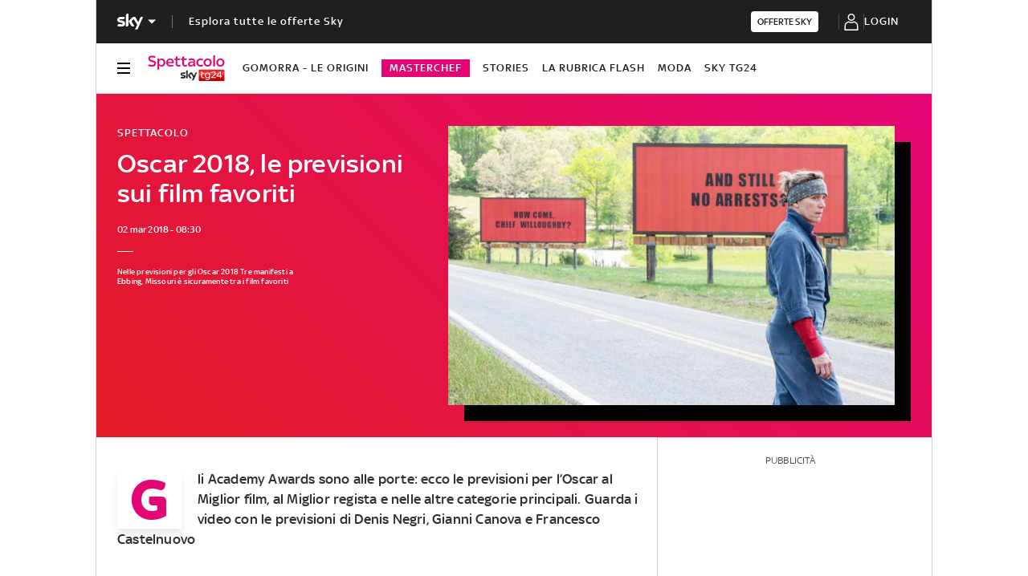

--- FILE ---
content_type: text/html; charset=UTF-8
request_url: https://tg24.sky.it/spettacolo/2018/03/02/oscar-2018-previsioni
body_size: 53870
content:
<!DOCTYPE HTML>
<html class="no-js publish" lang="it">
    
    
    <head>
    <meta charset="UTF-8"/>
    <meta name="viewport" content="width=device-width, initial-scale=1"/>

    <link rel="preconnect" href="https://assets.adobedtm.com" crossorigin/>
    <link rel="preconnect" href="https://video.sky.it" crossorigin/>
    <link rel="preconnect" href="https://static.sky.it" crossorigin/>
	<link rel="preconnect" href="https://adx.4strokemedia.com" crossorigin/>
    <link rel="preconnect" href="https://videoplatform.sky.it" crossorigin/>

    


<link x-cq-linkchecker="valid" rel="canonical" href="https://tg24.sky.it/spettacolo/2018/03/02/oscar-2018-previsioni"/>

<title>Oscar 2018, le previsioni sui film favoriti | Sky TG24</title>
<meta name="gsa_label" content="Oscar 2018, le previsioni sui film favoriti | Sky TG24"/>
<meta name="keywords"/>
<meta name="description" content="Leggi su Sky TG24 l'articolo Oscar 2018, le previsioni sui film favoriti"/>



<meta name="news_keywords"/>
<meta name="news_img_original" content="https://static.sky.it/editorialimages/e86db358d777d40c7a0fba2f5f4a088855b7a526/static/contentimages/original/sezioni/cinema/news/2018/02/27/oscar-2018-previsioni-film-favoriti.jpg?im=Resize,width=565"/>
<meta name="news_img_small" content="https://static.sky.it/editorialimages/e86db358d777d40c7a0fba2f5f4a088855b7a526/static/contentimages/original/sezioni/cinema/news/2018/02/27/oscar-2018-previsioni-film-favoriti.jpg?im=Resize,width=565"/>
<meta name="news_img_medium" content="https://static.sky.it/editorialimages/e86db358d777d40c7a0fba2f5f4a088855b7a526/static/contentimages/original/sezioni/cinema/news/2018/02/27/oscar-2018-previsioni-film-favoriti.jpg?im=Resize,width=565"/>
<meta name="news_img_big" content="https://static.sky.it/editorialimages/e86db358d777d40c7a0fba2f5f4a088855b7a526/static/contentimages/original/sezioni/cinema/news/2018/02/27/oscar-2018-previsioni-film-favoriti.jpg?im=Resize,width=565"/>

<meta name="type" content="article"/>
<meta name="author" content="Sky TG24"/>






<meta property="og:url" content="https://tg24.sky.it/spettacolo/2018/03/02/oscar-2018-previsioni"/>
<meta property="og:title" content="Oscar 2018, le previsioni sui film favoriti"/>
<meta property="og:description" content="Leggi su Sky TG24 l'articolo Oscar 2018, le previsioni sui film favoriti"/>
<meta property="og:image" content="https://static.sky.it/editorialimages/e86db358d777d40c7a0fba2f5f4a088855b7a526/static/contentimages/original/sezioni/cinema/news/2018/02/27/oscar-2018-previsioni-film-favoriti.jpg?im=Resize,width=565"/>
<meta property="og:type" content="article"/>
<meta property="og:locale" itemprop="inLanguage" content="it-IT"/>


<meta name="twitter:title" content="Oscar 2018, le previsioni sui film favoriti"/>
<meta name="twitter:description" content="Leggi su Sky TG24 l'articolo Oscar 2018, le previsioni sui film favoriti"/>
<meta name="twitter:card" content="summary_large_image"/>
<meta name="twitter:url" content="https://tg24.sky.it/spettacolo/2018/03/02/oscar-2018-previsioni"/>
<meta name="twitter:image" content="https://static.sky.it/editorialimages/e86db358d777d40c7a0fba2f5f4a088855b7a526/static/contentimages/original/sezioni/cinema/news/2018/02/27/oscar-2018-previsioni-film-favoriti.jpg?im=Resize,width=565"/>
<meta name="twitter:site" content="@Sky TG24"/>
<meta name="twitter:creator" content="@Sky TG24"/>

<meta name="speakable_description" content="Gli Academy Awards sono alle porte: ecco le previsioni per l’Oscar al Miglior film, al Miglior regista e nelle altre categorie principali. Guarda i video con le previsioni di Denis Negri, Gianni Canova e Francesco Castelnuovo"/>

<meta name="section" content="Sky TG24"/>

<meta name="DC.date.issued.gsa" content="2018-03-02"/>

    <meta name="theme-color" content="#a21f20"/>
<link rel="icon" href="https://static.sky.it/images/skytg24/configurations/logos/tg24-48x48.png" type="image/x-icon" crossorigin="anonymous"/>
<link rel="apple-touch-icon" href="https://static.sky.it/images/skytg24/configurations/logos/tg24-512x512.png" crossorigin="anonymous"/>
<link rel="manifest" href="/manifest.json"/>

    <meta name="template" content="article-page"/>

    
    
    
    
        

<link rel="preload" href="https://static.sky.it/libs/sky-aem-frontend/clientlibs/dp_base/css/resources/fonts/SkyText-Regular.woff2" as="font" type="font/woff2" crossorigin="anonymous" fetchpriority="high"/>
<link rel="preload" href="https://static.sky.it/libs/sky-aem-frontend/clientlibs/dp_base/css/resources/fonts/SkyTextMedium-Regular.woff2" as="font" type="font/woff2" crossorigin="anonymous" fetchpriority="high"/>
<link rel="preload" href="https://static.sky.it/libs/sky-aem-frontend/clientlibs/dp_base/css/resources/fonts/SkyText-Italic.woff2" as="font" type="font/woff2" crossorigin="anonymous" fetchpriority="high"/>
<link rel="preload" href="https://static.sky.it/libs/sky-aem-frontend/clientlibs/dp_base/css/resources/fonts/SkyText-Bold.woff2" as="font" type="font/woff2" crossorigin="anonymous" fetchpriority="high"/>
<link rel="preload" href="https://static.sky.it/libs/sky-aem-frontend/clientlibs/dp_base/css/resources/fonts/SkyHeadline_W_SBd.woff2" as="font" type="font/woff2" crossorigin="anonymous" fetchpriority="high"/>
<style>
    

@font-face {
    font-family: SkyHeadline;
    font-style: normal;
    font-weight: 500;
    font-display: swap;
    src: url(https://static.sky.it/libs/sky-aem-frontend/clientlibs/dp_base/css/resources/fonts/SkyHeadline_W_SBd.woff2) format("woff2");
}
@font-face {
    font-family: SkyText;
    font-style: normal;
    font-weight: 400;
    font-display: swap;
    src: url(https://static.sky.it/libs/sky-aem-frontend/clientlibs/dp_base/css/resources/fonts/SkyText-Regular.woff2) format("woff2");
}
@font-face {
    font-family: SkyText;
    font-style: italic;
    font-weight: 400;
    font-display: swap;
    src: url(https://static.sky.it/libs/sky-aem-frontend/clientlibs/dp_base/css/resources/fonts/SkyText-Italic.woff2) format("woff2");
}
@font-face {
    font-family: SkyText;
    font-style: normal;
    font-weight: 500;
    font-display: swap;
    src: url(https://static.sky.it/libs/sky-aem-frontend/clientlibs/dp_base/css/resources/fonts/SkyTextMedium-Regular.woff2) format("woff2");
}
@font-face {
    font-family: SkyText;
    font-style: normal;
    font-weight: 700;
    font-display: swap;
    src: url(https://static.sky.it/libs/sky-aem-frontend/clientlibs/dp_base/css/resources/fonts/SkyText-Bold.woff2) format("woff2");
}

</style>
    
    


    


    
    
    
    
    
        
<style>a,article,audio,figure,h1,h2,h6,header,i,img,li,nav,p,section,small,time,ul{border:0;margin:0;padding:0}a,article,aside,audio,figure,h1,h2,h6,header,i,img,li,nav,p,section,small,time,ul{border:0;margin:0;padding:0}small{display:inline-block;font-size:.55556rem;font-weight:400;line-height:.66667rem}@media (min-width:48em){small{font-size:.55556rem;font-weight:400;line-height:.66667rem}}@media (min-width:64em){small{font-size:.55556rem;font-weight:400;line-height:.66667rem}}@media (max-width:47.99em){.c-player-card .skyplayer-preview-container .data [id=channel]{display:none}.c-set-of-cards--bg-colored-m .c-card.c-card--base .c-card__abstract{color:#000}.c-card--CA05C-m .c-card__abstract{display:none;font-size:.66667rem;font-weight:400;letter-spacing:.01111rem;line-height:.77778rem}.l-grid__rail .c-adv,.l-grid__rail .c-tv-card{padding-left:1.11111rem;padding-right:1.11111rem}}@media (min-width:64em){.c-hero .c-hero__content{grid-column:1/6;grid-row:1;padding:0 1.11111rem 0 0}}@media (max-width:47.99em){.c-hero.c-hero--reverse-m .c-hero__content{grid-row:2;margin:0;padding:1.11111rem 0 0}.c-hero.c-hero--reverse-m .c-hero__media-wrapper{grid-row:1}}@media (min-width:48em) and (max-width:63.99em){.c-hero.c-hero--reverse-t .c-hero__content{grid-row:2;margin:0;padding:1.11111rem 0 0}.c-hero.c-hero--reverse-t .c-hero__media-wrapper{grid-row:1}.c-hero.c-hero--bg-colored-t,.c-hero.c-hero--bg-colored-t.c-hero--reverse-t{margin-left:-1.11111rem;margin-right:-1.11111rem}.c-hero.c-hero--bg-colored-t .c-hero__author-name,.c-hero.c-hero--bg-colored-t.c-hero--reverse-t .c-hero__author-name{color:#fff}.c-hero.c-hero--bg-colored-t .c-hero__content,.c-hero.c-hero--bg-colored-t.c-hero--reverse-t .c-hero__content{background:linear-gradient(225deg,#e50675,#e21b25);padding:1.11111rem}.c-hero.c-hero--bg-colored-t .c-hero__credits,.c-hero.c-hero--bg-colored-t .c-hero__date,.c-hero.c-hero--bg-colored-t .c-hero__title,.c-hero.c-hero--bg-colored-t .o-aspect-ratio img,.c-hero.c-hero--bg-colored-t.c-hero--reverse-t .c-hero__credits,.c-hero.c-hero--bg-colored-t.c-hero--reverse-t .c-hero__date,.c-hero.c-hero--bg-colored-t.c-hero--reverse-t .c-hero__title,.c-hero.c-hero--bg-colored-t.c-hero--reverse-t .o-aspect-ratio img{color:#fff}.c-hero.c-hero--bg-colored-t.c-hero--reverse-t:not(.c-hero--no-image) .c-hero__content,.c-hero.c-hero--bg-colored-t:not(.c-hero--no-image) .c-hero__content{margin:0 1.11111rem 0 0}}@media (max-width:47.99em){.c-hero.c-hero--bg-colored-m,.c-hero.c-hero--bg-colored-m.c-hero--reverse-m{margin-left:-1.11111rem;margin-right:-1.11111rem}.c-hero.c-hero--bg-colored-m .c-hero__author-name,.c-hero.c-hero--bg-colored-m.c-hero--reverse-m .c-hero__author-name{color:#fff}.c-hero.c-hero--bg-colored-m .c-hero__content,.c-hero.c-hero--bg-colored-m.c-hero--reverse-m .c-hero__content{background:linear-gradient(225deg,#e50675,#e21b25);padding:1.11111rem}.c-hero.c-hero--bg-colored-m .c-hero__credits,.c-hero.c-hero--bg-colored-m .c-hero__date,.c-hero.c-hero--bg-colored-m .c-hero__title,.c-hero.c-hero--bg-colored-m .o-aspect-ratio img,.c-hero.c-hero--bg-colored-m.c-hero--reverse-m .c-hero__credits,.c-hero.c-hero--bg-colored-m.c-hero--reverse-m .c-hero__date,.c-hero.c-hero--bg-colored-m.c-hero--reverse-m .c-hero__title,.c-hero.c-hero--bg-colored-m.c-hero--reverse-m .o-aspect-ratio img{color:#fff}.c-hero.c-hero--bg-colored-m.c-hero--reverse-m:not(.c-hero--no-image) .c-hero__content,.c-hero.c-hero--bg-colored-m:not(.c-hero--no-image) .c-hero__content{margin:0 1.11111rem 0 0}.l-wrapper>:not(.c-section-divider) .c-banner-marketing:not(.c-banner-marketing--full){padding-left:1.11111rem;padding-right:1.11111rem}}@media (min-width:64em){.c-hero .c-hero__media-wrapper{grid-column:6/-1;grid-row:1}.c-hero.c-hero--bg-transparent-text-light-d .c-hero__credits,.c-hero.c-hero--bg-transparent-text-light-d .c-hero__date,.c-hero.c-hero--bg-transparent-text-light-d .c-hero__title,.c-hero.c-hero--bg-transparent-text-light-d .o-aspect-ratio img{color:#fff}.c-hero--image-shadow .c-hero__media-wrapper{box-shadow:1.11111rem 1.11111rem #000;margin-right:1.11111rem}.c-hero__author-name{font-size:.77778rem;font-weight:400;letter-spacing:.01111rem;line-height:1rem}}.c-hero__credits{color:#414141;font-size:.55556rem;font-weight:400;font-weight:500;line-height:.66667rem;margin-top:1.11111rem;order:8;padding-top:1.11111rem;position:relative}@media (min-width:48em){.c-hero__credits{font-size:.55556rem;font-weight:400;font-weight:500;line-height:.66667rem}}@media (min-width:64em){.c-hero__credits{font-size:.55556rem;font-weight:400;font-weight:500;line-height:.66667rem;max-width:60%}}.c-hero__info-wrapper--has-author-img+.c-hero__credits{margin-top:1.11111rem}.c-hero__credits:before{border-top:.05556rem solid #fff;content:"";display:block;height:.05556rem;position:absolute;top:0;width:1.11111rem}@media (min-width:48em){.c-hero__title-content{font-size:1.77778rem;font-weight:500;line-height:2rem}}@media (max-width:63.99em){.c-hero--image-shadow .c-hero__media-wrapper{background:#000;padding-bottom:1.11111rem;padding-right:1.11111rem}.advContainer{display:flex;flex-direction:column;height:5.55556rem;justify-content:center;overflow:hidden}.home-page .advContainer{height:2.77778rem}.tabs-page .advContainer,.video-article-page .advContainer{height:0}}@media (min-width:64em){.c-intro--bg-colored-d{background:linear-gradient(225deg,#e50675,#e21b25);padding:2.22222rem 0}.c-intro--bg-colored-d .c-hero__author-name{color:#fff}.c-intro--bg-colored-d .c-hero__content{background:0 0;margin:0;padding:0 1.11111rem 0 0}.c-intro--bg-colored-d .c-hero__credits,.c-intro--bg-colored-d .c-hero__date{color:#fff}.c-section-nav{font-size:.77778rem;font-weight:500;line-height:1rem}}@media (min-width:64em){.c-intro--bg-colored-d .c-label--article-heading{color:#fff}.c-intro--bg-colored-d .c-label--article-heading-light{color:rgba(255,255,255,.8)}.c-local-nav .c-topic-card .c-label--article-heading-white{font-size:.77778rem;font-weight:500;line-height:1rem}}@media (max-width:47.99em){.c-hero--bg-colored-m .c-label--article-heading-light{color:rgba(255,255,255,.8)}}@media (min-width:48em) and (max-width:63.99em){.c-hero--bg-colored-t .c-label--article-heading-light{color:rgba(255,255,255,.8)}}.c-label-wrapper .c-label--article-heading,.c-label-wrapper .c-label--article-heading-light,.c-label-wrapper .c-label--article-sponsored,.c-label-wrapper .c-label--live{margin-right:.44444rem}a,article,audio,figure,h2,h6,header,i,img,li,nav,p,section,time,ul{border:0;margin:0;padding:0}a,article,aside,audio,figure,h2,h6,header,i,img,li,nav,p,section,time,ul{border:0;margin:0;padding:0}@media (max-width:47.99em){.c-set-of-cards--bg-transparent-text-dark-m .c-card.c-card--base .c-card__abstract{color:#000}.c-card--CA05C-m .c-card__abstract{display:none;font-size:.66667rem;font-weight:400;letter-spacing:.01111rem;line-height:.77778rem}.l-grid__rail .c-adv,.l-grid__rail .c-tv-card{padding-left:1.11111rem;padding-right:1.11111rem}}@media (min-width:48em) and (max-width:63.99em){.l-grid__rail .c-adv,.l-grid__rail .c-tv-card{padding-left:1.11111rem;padding-right:1.11111rem}.l-inner-grid--narrow .l-inner-grid__main{grid-column:2/-2}}@media (max-width:47.99em){.l-wrapper>:not(.c-section-divider) .c-banner-marketing:not(.c-banner-marketing--full){padding-left:1.11111rem;padding-right:1.11111rem}.c-section-nav__up{margin-left:-1.11111rem;margin-right:-1.11111rem;padding-left:1.11111rem;padding-right:1.11111rem}.c-section-nav__up{-webkit-overflow-scrolling:touch;overflow-x:auto;overflow:-moz-scrollbars-none;white-space:nowrap;-ms-overflow-style:none;scrollbar-width:none}.c-section-nav__up::-webkit-scrollbar{background:0 0;height:0;width:0}.c-local-nav .is-active .c-local-nav__featured{display:block}}@media (min-width:64em){.c-player-card .skyplayer-preview-container .data .duration-container [id=duration]{font-size:.66667rem;font-weight:400;letter-spacing:.01111rem;line-height:.77778rem}.c-playlist-carousel__arrow{align-items:center;background:0 0;border:0;display:flex;height:100%;margin:0;padding:0;position:absolute;z-index:101}.c-playlist-carousel__arrow--left{background:linear-gradient(270deg,transparent 0,#000);display:none;left:0;top:50%;transform:translateY(-50%)}}@media (min-width:48em){.c-player-card .skyplayer-preview-container .data .duration-container [id=duration]{font-size:.66667rem;font-weight:400;letter-spacing:.01111rem;line-height:.77778rem}.c-section-title{font-size:.88889rem;letter-spacing:.08333rem;line-height:1.11111rem}}@media (min-width:48em){.c-video-card__progress-bar{margin-bottom:.55556rem}}@media (min-width:48em) and (max-width:63.99em){.c-tv-card:not(.c-tv-card--bg-image) .c-tv-card__header{padding:0 1.66667rem}.u-hidden-t{display:none!important}}a,article,figure,h2,h6,header,i,img,li,nav,p,section,time,ul{border:0;margin:0;padding:0}article,figure,header,nav,section{display:block}@media (max-width:47.99em) and (max-width:47.99em){.c-hero.c-hero--bg-editorial-premium{margin-left:-1.11111rem;margin-right:-1.11111rem}}a,article,aside,figure,h2,h6,header,i,img,li,nav,p,section,time,ul{border:0;margin:0;padding:0}article,aside,figure,header,nav,section{display:block}@media (max-width:47.99em){.l-pull--m{margin-left:-1.11111rem}.l-pull--m{margin-right:-1.11111rem}.l-pull{margin-left:-1.11111rem;margin-right:-1.11111rem}.l-grid__rail .c-adv,.l-grid__rail .c-tv-card{padding-left:1.11111rem;padding-right:1.11111rem}}@media (min-width:48em) and (max-width:63.99em){.l-pull{margin-left:-1.11111rem;margin-right:-1.11111rem}.l-grid__rail .c-adv,.l-grid__rail .c-tv-card{padding-left:1.11111rem;padding-right:1.11111rem}}@media (min-width:64em) and (max-width:64.99em){body{overflow-x:hidden}.l-pull{margin-left:calc(-50vw - -27.44444rem)}.l-grid--rail-right .l-pull{margin-left:calc(-50vw - -27.44444rem)}.l-pull{margin-right:calc(-50vw - -27.44444rem)}}@media (min-width:65em){.l-pull{margin-left:-1.44444rem}.l-grid--rail-right .l-pull{margin-left:-1.44444rem}.l-pull{margin-right:-1.44444rem}}@media (min-width:64em){.l-grid--rail-right .l-pull{margin-right:-1.11111rem}.l-grid{grid-template-rows:auto 1fr;margin-left:auto;margin-right:auto;max-width:54.88889rem;width:100%}.l-grid--rail-right .l-inner-grid__main{grid-column:1/9;width:100%}.l-grid__main{grid-row-start:1;margin:0 calc(-50vw - -27.44444rem)}.l-grid--rail-right .l-grid__rail{grid-column:-5/-1}}@media (min-width:64em) and (max-width:64.99em){.l-grid--rail-right .l-grid__rail{margin-right:calc(-50vw - -27.44444rem)}.l-grid--rail-right .l-grid__rail .c-adv,.l-grid--rail-right .l-grid__rail .c-tv-card{padding-right:calc(50vw - 27.44445rem)}}@media (min-width:48em) and (max-width:63.99em){.l-inner-grid--narrow .l-inner-grid__main{grid-column:2/-2}}@media (min-width:48em){.l-inner-grid{grid-template-columns:repeat(12,minmax(0,1fr))}.c-hero .c-hero__content{padding:1.11111rem 0}}@media (min-width:64em){.l-grid__rail{border-top:.05556rem solid #d6d6d6;grid-row-start:1;position:relative;z-index:100}.l-grid--rail-right .l-grid__rail{border-left:.05556rem solid #d6d6d6}.l-grid--rail-right .l-grid__rail .c-adv,.l-grid--rail-right .l-grid__rail .c-tv-card{padding-left:.83333rem}.l-inner-grid{grid-template-rows:auto 1fr;margin-left:auto;margin-right:auto;max-width:54.88889rem;padding:0;width:100%}.c-hero{align-items:start;grid-template-columns:repeat(12,1fr)}.c-hero .c-hero__content{grid-column:1/6;grid-row:1;padding:0 1.11111rem 0 0}}.c-hero .c-hero__media-wrapper{grid-row:2}@media (max-width:47.99em){.c-hero.c-hero--reverse-m .c-hero__content{grid-row:2;margin:0;padding:1.11111rem 0 0}.c-hero.c-hero--reverse-m .c-hero__media-wrapper{grid-row:1}.c-hero.c-hero--bg-editorial-premium:not(.c-hero--no-image) .c-hero__content{margin:0 1.11111rem 0 0}}@media (min-width:48em) and (max-width:63.99em){.c-hero.c-hero--reverse-t .c-hero__content{grid-row:2;margin:0;padding:1.11111rem 0 0}.c-hero.c-hero--reverse-t .c-hero__media-wrapper{grid-row:1}.c-hero.c-hero--bg-editorial-premium:not(.c-hero--no-image) .c-hero__content{margin:0 1.11111rem 0 0}}.c-hero.c-hero--bg-editorial-premium .c-hero__content{background:#fffaf3;padding:1.11111rem}.c-hero.c-hero--bg-editorial-premium .c-hero__content .c-hero__date{color:#1f1f1f}@media (min-width:64em){.c-hero .c-hero__media-wrapper{grid-column:6/-1;grid-row:1}.c-hero__author-name-no-intro{font-size:.77778rem;font-weight:400;letter-spacing:.01111rem;line-height:1rem}}@media (min-width:48em){.c-hero__title-content{font-size:1.77778rem;font-weight:500;line-height:2rem}.c-intro .c-hero:not(.c-hero--image-shadow) .c-hero__media-wrapper{margin:0}}@media (min-width:64em){.c-hero__title-content{font-size:1.88889rem;font-weight:500;line-height:2.11111rem}}.c-hero__media-wrapper{position:relative}@media (min-width:64em){.icon.icon--sky-tg24{height:1.44444rem;width:5.44444rem}.icon.icon--sky-tg24 .icon__svg,.icon.icon--sky-tg24 svg{height:1.44444rem;width:5.44444rem}}.c-article-abstract--editorial-premium p{color:#1f1f1f;font-style:italic}.c-article-abstract--editorial-premium p:first-child:first-letter{background-color:transparent;border:.11111rem solid #f8c44e;color:#1f1f1f;font-style:italic}.c-paywall{background-color:#fff;margin-bottom:3.33333rem;padding:0 1.11111rem;position:relative;row-gap:.83333rem}.c-paywall,.c-paywall__infobox-container{display:flex;flex-direction:column;justify-content:center}.c-paywall__infobox-container{align-items:center;-moz-column-gap:1.94444rem;column-gap:1.94444rem;row-gap:1.11111rem}@media (min-width:48em){.c-article-abstract--wrap-text>p:first-child:first-letter{font-size:4.11111rem;line-height:2.77778rem;padding:.66667rem .88889rem}.c-paywall__infobox-container{align-items:flex-start;flex-direction:row}}.c-paywall__title{font-family:SkyHeadline,SkyText,Arial,Tahoma,Verdana,sans-serif;font-size:1.44444rem;font-weight:500;letter-spacing:0;line-height:normal;text-align:center;text-transform:uppercase}.c-paywall__banner{min-height:3.55556rem}.c-paywall--editorial-premium{background:linear-gradient(180deg,#fff,#fffaf3)}@media (min-width:48em){.c-cta__text{font-size:.77778rem;font-weight:500;line-height:1rem}}@media (min-width:64em){.c-article-abstract:not(.c-article-abstract--dark):not(.c-article-abstract--dark-v2){padding-bottom:2.22222rem;padding-top:2.22222rem}.c-cta__text{font-size:.77778rem;font-weight:500;line-height:1rem}}.c-section-divider--with-cta .c-cta{height:1.94444rem}.c-info-box{background-color:#fff;border:.05556rem solid #9f9f9f;display:grid;font-family:SkyText,Arial,Tahoma,Verdana,sans-serif;grid-row-gap:.83333rem;grid-template-rows:1.61111rem 5.38889rem auto 2.22222rem;min-height:15.5rem;padding:1.11111rem;position:relative;width:18.61111rem}.c-info-box__title{font-family:SkyHeadline,SkyText,Arial,Tahoma,Verdana,sans-serif;font-size:1.16667rem;font-weight:500;letter-spacing:0;line-height:normal;text-align:center;text-transform:uppercase}.c-info-box__description-container{align-items:center;display:flex;flex-direction:column;font-size:1rem;font-weight:400;justify-content:center;letter-spacing:0;line-height:normal;text-align:center}.c-info-box--top-m-left-d{border-radius:.66667rem .66667rem 0 0}@media (min-width:48em){.c-global-nav .c-global-nav__section-item{font-size:.77778rem;font-weight:500;line-height:1rem}body[data-state=global-nav-open] .c-global-nav{height:100%;overflow-y:visible;overflow-y:initial;position:relative}.c-info-box{grid-template-rows:1.61111rem 5.38889rem auto 2.22222rem .88889rem 1.55556rem;min-height:19.83333rem}.c-info-box--top-m-left-d .c-info-box__description-container{font-size:1.33333rem}.c-info-box--top-m-left-d{border-radius:.66667rem 0 0 .66667rem}}.c-info-box--bottom-m-right-d{border-radius:0 0 .66667rem .66667rem}.c-info-box--editorial-premium{border-color:#f8c44e}.c-intro--bg-editorial-premium{background:#fffaf3}@media (min-width:64em){.c-intro--bg-editorial-premium{padding:2.22222rem 0}.c-section-nav{font-size:.77778rem;font-weight:500;line-height:1rem}}@media (min-width:48em){.c-info-box--bottom-m-right-d{border-radius:0 .66667rem .66667rem 0}.c-section-nav{font-size:.77778rem;font-weight:500;line-height:1rem}.c-section-nav__section{flex-basis:auto}}@media (min-width:48em) and (max-width:63.99em){.c-nav-utility__container{margin-left:-1.11111rem;margin-right:-1.11111rem;padding-left:1.11111rem;padding-right:1.11111rem}.c-nav-utility__container{-webkit-overflow-scrolling:touch;overflow-x:auto;overflow:-moz-scrollbars-none;white-space:nowrap;-ms-overflow-style:none;scrollbar-width:none}.c-nav-utility__container::-webkit-scrollbar{background:0 0;height:0;width:0}@keyframes flash{0%{opacity:1}50%{opacity:.1}to{opacity:1}}}.c-player-card .skyplayer-preview-container{position:absolute}.c-player-card .skyplayer-preview-container .data{margin:0;padding:1.11111rem;width:inherit}.c-tv-card .c-player-card .skyplayer-preview-container .data{display:none}.c-player-card .skyplayer-preview-container .data #title{font-size:.88889rem;font-weight:500;font-weight:500!important;line-height:1rem;margin:0 0 .27778rem;max-width:100%;padding:0;text-overflow:clip;white-space:pre-wrap}@media (min-width:48em){.c-player-card .skyplayer-preview-container .data [id=channel]{font-size:.66667rem;font-weight:500;line-height:.88889rem}.c-player-card .skyplayer-preview-container .data [id=channel]{padding:0}.c-player-card .skyplayer-preview-container .data #title{font-size:1.11111rem;font-weight:500;line-height:1.22222rem}.c-player-card .skyplayer-preview-container .data #title{font-size:1.22222rem;line-height:1.44444rem;margin:0 0 .55556rem;max-width:none}}@media (min-width:64em){.c-nav-utility__logo-sky{display:none}.c-player-card .skyplayer-preview-container .data [id=channel]{font-size:.77778rem;font-weight:500;line-height:1rem}.c-player-card .skyplayer-preview-container .data [id=channel]{font-size:.77778rem!important}.c-player-card .skyplayer-preview-container .data #title{font-size:1.22222rem;font-weight:500;line-height:1.44444rem}.c-player-card .skyplayer-preview-container .data #title{font-size:1.55556rem;line-height:1.77778rem}}.c-player-card .skyplayer-preview-container .data .duration-container{font-weight:500!important;padding:0}.c-player-card .skyplayer-preview-container .data .duration-container [id=duration]{color:rgba(255,255,255,.7);font-size:12px;font-size:.66667rem!important;font-weight:400;font-weight:500!important;letter-spacing:.01111rem;line-height:.77778rem}.c-player-card{display:block;position:relative;width:100%}.c-section-divider{padding-top:.05556rem;position:relative}.c-section-divider>:not(.c-section-title){position:relative}.c-section-divider:before{background:linear-gradient(225deg,#e50675,#e21b25);content:"";height:9.44444rem;left:0;position:absolute;top:0;width:100%}.c-section-divider--with-cta{background-color:#2f2f2f;display:flex;justify-content:center;padding:.83333rem 1.11111rem}.c-section-divider--with-cta:before{display:none}.c-section-divider--with-cta .c-section-divider__content{align-items:center;-moz-column-gap:.88889rem;column-gap:.88889rem;display:flex;flex-direction:row;justify-content:space-between;width:100%}.c-section-divider--with-cta .c-section-divider__cta-container{max-width:7.5rem}.c-section-divider--with-cta .c-section-divider__text{color:#fff;font-size:.77778rem;font-weight:500;letter-spacing:.01111rem;line-height:1rem;max-width:6.11111rem}@media (min-width:48em){.c-player-card .skyplayer-preview-container .data .duration-container [id=duration]{font-size:.66667rem;font-weight:400;letter-spacing:.01111rem;line-height:.77778rem}.c-section-divider:before{height:12.22222rem}.c-section-divider--with-cta .c-section-divider__text{margin-right:2.77778rem}.c-section-divider--with-cta .c-section-divider__content{justify-content:center}}.c-section-divider--editorial-premium:not(.c-section-divider--full):before{background:linear-gradient(270deg,#fcd814 -2.16%,#fae494 10.84%,#f7c44d 46.95%)}.c-section-divider--editorial-premium.c-section-divider--with-cta{background-color:#f8c44e}.c-section-divider--editorial-premium.c-section-divider--with-cta .c-section-divider__text{color:#1f1f1f;max-width:9rem}.c-paywall .c-section-divider--with-cta{margin:0 -1.11111rem}@media (min-width:64em){.c-player-card .skyplayer-preview-container .data .duration-container [id=duration]{font-size:.66667rem;font-weight:400;letter-spacing:.01111rem;line-height:.77778rem}.c-reading-progress-bar{height:0}.c-section-title{font-size:1rem;letter-spacing:.1rem;line-height:1.22222rem}}@media (max-width:47.99em){.c-player-card .skyplayer-preview-container .data [id=channel]{display:none}.c-player-card .skyplayer-preview-container .data #title{-webkit-box-orient:vertical;display:block;display:-webkit-box;-webkit-line-clamp:2;max-height:2rem;overflow:hidden;text-overflow:ellipsis}@keyframes flash{0%{opacity:1}50%{opacity:.1}to{opacity:1}}}.c-label--editorial-premium{background-color:#f8c44e;color:#1f1f1f;padding:.16667rem .27778rem;text-transform:uppercase}.c-label--editorial-premium:before{background-color:#1f1f1f}.c-label--editorial-premium.c-label--article-heading{color:#1f1f1f}@media (min-width:48em) and (max-width:63.99em){.c-tv-card{align-items:center;grid-template-areas:"img header" "img description";padding-bottom:1.11111rem;padding-top:1.11111rem}}@media (min-width:48em) and (max-width:63.99em){.c-tv-card__header{align-self:flex-end;margin-bottom:0}.c-tv-card__live .c-label--live{display:none}}@media (min-width:64em){@keyframes flash{0%{opacity:1}50%{opacity:.1}to{opacity:1}}.c-local-nav .c-topic-card .c-label--article-heading-white{font-size:.77778rem;font-weight:500;line-height:1rem}.l-grid__rail .c-tv-card{position:relative}.l-grid__rail .c-tv-card:before{background:linear-gradient(225deg,#e50675,#e21b25);content:"";display:block;height:calc(100% + .05556rem);left:-.05556rem;position:absolute;top:-.05556rem;width:100%;z-index:-1}.c-tv-card__header{margin-bottom:.83333rem}}.c-tv-card__live{display:inline-flex}.c-tv-card__header{z-index:101}@media (min-width:48em) and (max-width:63.99em){.c-tv-card:not(.c-tv-card--bg-image) .c-tv-card__header{padding:0 1.66667rem}}@media (min-width:48em){.s-hero-sticky-player-wrapper{bottom:1.11111rem;height:16.89189rem;left:auto;right:1.11111rem;top:auto;width:30rem}.s-hero-sticky-player-wrapper:has(.c-hero__disclaimer){bottom:2.77778rem}:root:has([id^=slimBannerBottom]:not(:empty)) .s-hero-sticky-player-wrapper{bottom:60px}:root:has([id^=slimBannerBottom]:not(:empty)):has(.c-hero__disclaimer) .s-hero-sticky-player-wrapper{bottom:90px}}@media (min-width:64em){.u-hidden-l{display:none!important}.u-sticky{position:sticky;top:3.38889rem;z-index:300}}a,article,audio,h1,h2,h6,header,i,img,li,nav,p,section,time,ul{border:0;margin:0;padding:0}article,header,nav,section{display:block}.icon--arrow-player-dx.icon--medium,.icon--arrow-player-dx.icon--medium .icon__svg,.icon--arrow-player-dx.icon--medium svg,.icon--arrow-player-sx.icon--medium,.icon--arrow-player-sx.icon--medium .icon__svg,.icon--arrow-player-sx.icon--medium svg{font-size:1.94444rem}.c-player-card .skyplayer-preview-container .data [id=channel]{background:0 0;color:#e50675;display:inline-block;font-size:12px;font-size:.66667rem!important;font-weight:500;font-weight:500!important;letter-spacing:.05556rem;line-height:.88889rem;margin:0 0 .22222rem;padding:0;text-transform:uppercase}.c-card__abstract{color:#000;margin:0 0 .44444rem;order:3;word-break:break-word}.c-tv-card__description,.c-tv-card__header{z-index:101}a,article,aside,audio,h1,h2,h6,header,i,img,li,nav,p,section,time,ul{border:0;margin:0;padding:0}article,aside,header,nav,section{display:block}ul{list-style:none}*{backface-visibility:hidden;box-sizing:border-box;font-family:inherit;-moz-osx-font-smoothing:grayscale;-webkit-font-smoothing:antialiased;line-height:inherit}:after,:before{box-sizing:inherit}html{font-size:18px}body{color:#1f1f1f;font-family:SkyText,Arial,Tahoma,Verdana,sans-serif;font-size:1rem;font-weight:400;height:100%;letter-spacing:.01111rem;line-height:1.44444rem;margin:0;padding:0}@media (min-width:48em){body{font-size:1rem;font-weight:400;letter-spacing:.01111rem;line-height:1.44444rem}}@media (min-width:64em){body{font-size:1rem;font-weight:400;letter-spacing:.01111rem;line-height:1.44444rem}}p{font-size:inherit;line-height:inherit}a{color:#e50675;-webkit-text-decoration:none;text-decoration:none}ul{margin-top:.55556rem}ul{list-style:disc;padding-left:2rem}ul li{margin-bottom:.55556rem;padding-left:.27778rem}img{height:auto;max-width:100%;vertical-align:middle}h1{font-size:1.77778rem;font-weight:500;line-height:2rem}@media (min-width:48em){h1{font-size:1.77778rem;font-weight:500;line-height:2rem}}@media (min-width:64em){h1{font-size:1.88889rem;font-weight:500;line-height:2.11111rem}}h2{font-size:1.55556rem;font-weight:500;line-height:1.77778rem}@media (min-width:48em){h2{font-size:1.55556rem;font-weight:500;line-height:1.77778rem}}@media (min-width:64em){h2{font-size:1.22222rem;font-weight:500;line-height:1.55556rem}h6{font-size:.88889rem;font-weight:500;line-height:1rem}}h6{font-size:.88889rem;font-weight:500;line-height:1rem}.o-absolute-positioned{bottom:0;left:0;position:absolute;right:0;top:0}.o-aspect-ratio{display:block;overflow:hidden;position:relative}.o-aspect-ratio--16-10{padding-top:62.5%}.o-aspect-ratio--16-9{padding-top:56.25%}.o-aspect-ratio--square{padding-top:100%}.o-aspect-ratio img{left:0;max-width:100%;min-width:100%;position:absolute;top:0}.icon__svg{display:block;fill:currentColor;fill-rule:evenodd;height:1em;margin:0 auto;width:1em}.l-wrapper{background:#fff;box-shadow:.05556rem 0 0 0 #d6d6d6,-.05556rem 0 0 0 #d6d6d6;width:100%}@media (min-width:48em){h6{font-size:.88889rem;font-weight:500;line-height:1rem}.l-wrapper{display:flex;flex-direction:column;margin-left:auto;margin-right:auto;max-width:57.77778rem;min-height:100vh;position:relative}.l-wrapper>*{flex-grow:0}}.l-grid{display:grid;grid-auto-flow:dense;grid-column-gap:1.11111rem;grid-template-columns:repeat(6,minmax(0,1fr))}@media (min-width:48em){.l-grid{grid-template-columns:repeat(12,minmax(0,1fr))}}.l-grid__main{grid-column:1/-1}@media (min-width:64em){.l-grid{grid-template-rows:auto 1fr;margin-left:auto;margin-right:auto;max-width:54.88889rem;width:100%}.l-grid--rail-right .l-inner-grid__main{grid-column:1/9;width:100%}.l-grid__main{grid-row-start:1;margin:0 calc(-50vw - -27.44444rem)}.l-grid--rail-right .l-grid__rail{grid-column:-5/-1}}.l-grid__rail{background:#fff;grid-column:1/-1}.l-grid__rail .c-adv,.l-grid__rail .c-tv-card{padding-bottom:.83333rem;padding-top:.83333rem}@media (max-width:47.99em){.c-player-card .skyplayer-preview-container .data [id=channel]{display:none}.c-set-of-cards--bg-colored-m .c-card.c-card--base .c-card__abstract{color:#000}.c-card--CA05C-m .c-card__abstract{display:none;font-size:.66667rem;font-weight:400;letter-spacing:.01111rem;line-height:.77778rem}.l-grid__rail .c-adv,.l-grid__rail .c-tv-card{padding-left:1.11111rem;padding-right:1.11111rem}.c-hero.c-hero--no-image.c-hero--bg-colored-m .c-hero__content{padding:1.11111rem}}@media (min-width:64em) and (max-width:64.99em){body{overflow-x:hidden}.l-grid--rail-right .l-grid__rail{margin-right:calc(-50vw - -27.44444rem)}.l-grid--rail-right .l-grid__rail .c-adv,.l-grid--rail-right .l-grid__rail .c-tv-card{padding-right:calc(50vw - 27.44445rem)}}@media (min-width:65em){.l-grid__main{margin:0 -1.44444rem}.l-grid--rail-right .l-grid__rail{margin-right:-1.44444rem}.l-grid--rail-right .l-grid__rail .c-adv,.l-grid--rail-right .l-grid__rail .c-tv-card{padding-right:1.44444rem}}.l-grid__rail .c-adv{min-height:17.11111rem}.l-inner-grid{display:grid;grid-auto-flow:dense;grid-column-gap:1.11111rem;grid-template-columns:repeat(6,minmax(0,1fr));padding:0 1.11111rem}@media (min-width:48em){.l-inner-grid{grid-template-columns:repeat(12,minmax(0,1fr))}}@media (min-width:64em){.l-grid__rail{border-top:.05556rem solid #d6d6d6;grid-row-start:1;position:relative;z-index:100}.l-grid--rail-right .l-grid__rail{border-left:.05556rem solid #d6d6d6}.l-grid--rail-right .l-grid__rail .c-adv,.l-grid--rail-right .l-grid__rail .c-tv-card{padding-left:.83333rem}.l-inner-grid{grid-template-rows:auto 1fr;margin-left:auto;margin-right:auto;max-width:54.88889rem;padding:0;width:100%}.c-hero{align-items:start;grid-template-columns:repeat(12,1fr)}}@media (min-width:48em) and (max-width:63.99em){.l-grid__rail .c-adv,.l-grid__rail .c-tv-card{padding-left:1.11111rem;padding-right:1.11111rem}.l-inner-grid--narrow .l-inner-grid__main{grid-column:2/-2}.c-hero.c-hero--no-image.c-hero--bg-colored-t .c-hero__content{padding:1.11111rem}}.l-inner-grid__main{grid-column:1/-1;width:100%}@media (max-width:63.99em){.l-grid__main{order:0}:root .l-spacing-s--mobile-tablet{margin-bottom:1.11111rem}}:root .l-spacing-m{margin-bottom:2.22222rem}.c-hero{display:grid}.c-hero .o-image-circle{border-radius:50%;border-style:solid;border-width:.11111rem;overflow:hidden;padding-top:2.88889rem;width:3.11111rem}.c-hero .o-image-circle__img{height:100%;-o-object-fit:cover;object-fit:cover}.c-hero .c-hero__content{grid-row:1;padding:0 0 1.11111rem}@media (min-width:48em){.c-hero .c-hero__content{padding:1.11111rem 0}.c-hero__author-name{font-size:.77778rem;font-weight:400;letter-spacing:.01111rem;line-height:1rem}}@media (min-width:64em){.c-hero .c-hero__content{grid-column:1/6;grid-row:1;padding:0 1.11111rem 0 0}.c-hero.c-hero--no-image .c-hero__content{grid-column:1/12;padding:0}.c-hero.c-hero--bg-transparent-text-light-d .c-hero__date,.c-hero.c-hero--bg-transparent-text-light-d .c-hero__title,.c-hero.c-hero--bg-transparent-text-light-d .o-aspect-ratio img{color:#fff}}@media (max-width:47.99em){.c-hero.c-hero--reverse-m .c-hero__content{grid-row:2;margin:0;padding:1.11111rem 0 0}}@media (min-width:48em) and (max-width:63.99em){.c-hero.c-hero--reverse-t .c-hero__content{grid-row:2;margin:0;padding:1.11111rem 0 0}.c-hero.c-hero--bg-colored-t,.c-hero.c-hero--bg-colored-t.c-hero--reverse-t{margin-left:-1.11111rem;margin-right:-1.11111rem}.c-hero.c-hero--bg-colored-t .c-hero__author-name,.c-hero.c-hero--bg-colored-t.c-hero--reverse-t .c-hero__author-name{color:#fff}.c-hero.c-hero--bg-colored-t .c-hero__content,.c-hero.c-hero--bg-colored-t.c-hero--reverse-t .c-hero__content{background:linear-gradient(225deg,#e50675,#e21b25);padding:1.11111rem}.c-hero.c-hero--bg-colored-t .c-hero__date,.c-hero.c-hero--bg-colored-t .c-hero__title,.c-hero.c-hero--bg-colored-t .o-aspect-ratio img,.c-hero.c-hero--bg-colored-t.c-hero--reverse-t .c-hero__date,.c-hero.c-hero--bg-colored-t.c-hero--reverse-t .c-hero__title,.c-hero.c-hero--bg-colored-t.c-hero--reverse-t .o-aspect-ratio img{color:#fff}}@media (max-width:47.99em){.c-hero.c-hero--bg-colored-m,.c-hero.c-hero--bg-colored-m.c-hero--reverse-m{margin-left:-1.11111rem;margin-right:-1.11111rem}.c-hero.c-hero--bg-colored-m .c-hero__author-name,.c-hero.c-hero--bg-colored-m.c-hero--reverse-m .c-hero__author-name{color:#fff}.c-hero.c-hero--bg-colored-m .c-hero__content,.c-hero.c-hero--bg-colored-m.c-hero--reverse-m .c-hero__content{background:linear-gradient(225deg,#e50675,#e21b25);padding:1.11111rem}.c-hero.c-hero--bg-colored-m .c-hero__date,.c-hero.c-hero--bg-colored-m .c-hero__title,.c-hero.c-hero--bg-colored-m .o-aspect-ratio img,.c-hero.c-hero--bg-colored-m.c-hero--reverse-m .c-hero__date,.c-hero.c-hero--bg-colored-m.c-hero--reverse-m .c-hero__title,.c-hero.c-hero--bg-colored-m.c-hero--reverse-m .o-aspect-ratio img{color:#fff}.l-wrapper>:not(.c-section-divider) .c-banner-marketing:not(.c-banner-marketing--full){padding-left:1.11111rem;padding-right:1.11111rem}}.c-hero__author-img-link{border-color:#f2f2f2;margin-right:.55556rem}.c-hero__author-name{color:#fff;display:block;font-size:.77778rem;font-weight:400;letter-spacing:.01111rem;line-height:1rem;margin-top:.44444rem}@media (min-width:64em){.c-hero__author-name{font-size:.77778rem;font-weight:400;letter-spacing:.01111rem;line-height:1rem}}@media (max-width:479.99em){.c-hero__author-name{font-style:italic;font-weight:400}}.c-hero__info-wrapper--has-author-img .c-hero__author-name{margin-top:.27778rem}.c-hero__author-name-no-intro{color:#e50675;display:block;font-size:.77778rem;font-weight:400;font-weight:500!important;letter-spacing:.01111rem;letter-spacing:0;line-height:1rem;margin-top:.27778rem;text-transform:capitalize}@media (min-width:48em){.c-hero__author-name-no-intro{font-size:.77778rem;font-weight:400;letter-spacing:.01111rem;line-height:1rem}}@media (min-width:64em){.c-hero__author-name-no-intro{font-size:.77778rem;font-weight:400;letter-spacing:.01111rem;line-height:1rem}}.c-hero__content{align-items:flex-start;display:flex;flex-direction:column}.c-hero__date{color:#414141;font-size:.66667rem;font-weight:400;font-weight:500;letter-spacing:.01111rem;line-height:.77778rem}@media (min-width:48em){.c-hero__date{font-size:.66667rem;font-weight:400;font-weight:500;letter-spacing:.01111rem;line-height:.77778rem}}@media (min-width:64em){.c-hero__date{font-size:.66667rem;font-weight:400;font-weight:500;letter-spacing:.01111rem;line-height:.77778rem}}.c-hero__title-content{font-size:1.77778rem;font-weight:500;line-height:2rem}.c-intro--no-image .c-hero--no-image .c-hero__title-content{font-size:1.77778rem;font-weight:500;line-height:2rem}@media (min-width:48em){.c-hero__title-content{font-size:1.77778rem;font-weight:500;line-height:2rem}.c-intro--no-image .c-hero--no-image .c-hero__title-content{font-size:1.77778rem;font-weight:500;line-height:2rem}}@media (min-width:64em){.c-hero__title-content{font-size:1.88889rem;font-weight:500;line-height:2.11111rem}.c-intro--no-image .c-hero--no-image .c-hero__title-content{font-size:2.55556rem;font-weight:500;line-height:2.88889rem}}.c-hero__title{margin-bottom:1.11111rem;order:2}.c-hero__title+.c-label{margin-bottom:.55556rem}.c-hero__info-wrapper{font-size:.66667rem;font-weight:400;font-weight:500;letter-spacing:.01111rem;line-height:.77778rem;order:4}@media (min-width:48em){.c-hero__info-wrapper{font-size:.66667rem;font-weight:400;font-weight:500;letter-spacing:.01111rem;line-height:.77778rem}.c-article-abstract p{font-size:1rem;font-weight:400;letter-spacing:.01111rem;line-height:1.44444rem}}@media (min-width:64em){.c-hero__info-wrapper{font-size:.66667rem;font-weight:400;font-weight:500;letter-spacing:.01111rem;line-height:.77778rem}}.c-hero__info-wrapper--horizontal{align-items:center;display:flex}.c-hero__info-wrapper--has-author-img{margin-top:.55556rem}.c-hero__label-wrapper{margin-bottom:.55556rem;order:1}.icon--xxsmall{font-size:.77778rem}.icon--small{font-size:1.66667rem}.icon--medium{font-size:3.33333rem}.icon{align-items:center;display:flex;height:1em;justify-content:center;width:1em}.icon--c-primary{color:#e50675}.icon--c-light{color:#fff}.icon--sky .icon__svg,.icon--sky svg{color:#fff}.icon--logo .icon__svg,.icon--logo svg{fill:inherit}.icon--social .icon__svg,.icon--social svg{font-size:1rem}.icon.icon--sky-tg24{height:1.11111rem;width:3.66667rem}.icon.icon--sky-tg24 .icon__svg,.icon.icon--sky-tg24 svg{height:1.11111rem;width:3.66667rem}@media (min-width:64em){.icon.icon--sky-tg24{height:1.44444rem;width:5.44444rem}.icon.icon--sky-tg24 .icon__svg,.icon.icon--sky-tg24 svg{height:1.44444rem;width:5.44444rem}.icon.icon--sky-spettacolo{height:1.11111rem;width:5.55556rem}}.icon.icon--sky-spettacolo{height:1.11111rem;width:5.55556rem}.icon.icon--sky-spettacolo svg{height:1.77778rem;width:6.22222rem}.c-local-nav.is-active__wrapper .icon .icon--sky-tg24-spettacolo__logotype{fill:#fff}.icon.icon--sky,.icon.icon--sky .icon__svg,.icon.icon--sky svg{height:1.11111rem;width:1.77778rem}.icon--arrow-player-sx.icon--medium,.icon--arrow-player-sx.icon--medium .icon__svg,.icon--arrow-player-sx.icon--medium svg{font-size:1.94444rem}.c-adv{border-bottom:.05556rem solid #d6d6d6;border-top:.05556rem solid #d6d6d6;padding:1.11111rem 0;text-align:center;width:100%}@media (max-width:63.99em){.advContainer{display:flex;flex-direction:column;height:5.55556rem;justify-content:center;overflow:hidden}.home-page .advContainer{height:2.77778rem}.tabs-page .advContainer,.video-article-page .advContainer{height:0}}.c-article-abstract{padding-top:1.66667rem}.c-article-abstract p{color:#2f2f2f;font-size:1rem;font-style:normal;font-weight:400;letter-spacing:.01111rem;line-height:1.44444rem}@media (min-width:64em){.c-adv{border-bottom:none;border-top:none}.c-article-abstract p{font-size:1rem;font-weight:400;letter-spacing:.01111rem;line-height:1.44444rem}.c-article-abstract p{padding:0 0 2.22222rem}}@media (max-width:479.99em){.c-article-abstract p{font-weight:500}}.c-article-abstract p{display:block;margin:0 0 1rem}.c-article-abstract :last-child{margin:0}.c-article-abstract:not(.c-article-abstract--dark):not(.c-article-abstract--dark-v2){padding-bottom:1.66667rem;padding-top:1.66667rem}@media (min-width:64em){.c-article-abstract:not(.c-article-abstract--dark):not(.c-article-abstract--dark-v2){padding-bottom:2.22222rem;padding-top:2.22222rem}}.c-article-abstract:not(.c-article-abstract--dark):not(.c-article-abstract--dark-v2) p:only-child{box-sizing:content-box;min-height:3.66667rem}.c-article-abstract--wrap-text>p{padding:0}.c-article-abstract--wrap-text>p:first-child:first-letter{background-color:#fff;border:none;box-shadow:0 .55556rem .55556rem 0 rgba(0,0,0,.08);color:#e50675;float:left;font-size:3.61111rem;font-style:normal;font-weight:700;line-height:2.22222rem;margin-right:1.11111rem;padding:.88889rem}.s-bottom-abstract{align-items:center;display:flex;justify-content:space-between;margin-bottom:.27778rem;min-height:1.44444rem}@media (min-width:48em){.c-article-abstract--wrap-text>p:first-child:first-letter{font-size:4.11111rem;line-height:2.77778rem;padding:.66667rem .88889rem}.s-bottom-abstract{justify-content:flex-start}}.c-audio-player{align-items:center;background-color:#1f1f1f;border-radius:1.11111rem;color:#fff;display:flex;gap:.33333rem;max-height:2.22222rem;padding:.55556rem .66667rem;width:9.88889rem}.c-audio-player[data-state=active]{background-color:#000;padding-right:1.11111rem}.c-audio-player__play-pause{background:0 0;border:none;color:inherit;flex-shrink:1;outline:0}.c-audio-player__message{font-weight:500;text-align:left}.c-audio-player__message{font-size:.66667rem;letter-spacing:.02778rem;line-height:.77778rem;position:relative;text-transform:uppercase;white-space:nowrap}.c-audio-player audio{display:none}.c-audio-player .icon--audio{height:1.11111rem;margin-left:.27778rem;width:.77778rem}.c-banner-marketing{align-items:center;background-color:#f2f2f2;display:flex;flex-direction:column;padding:1.11111rem 0}@media (min-width:48em){.c-banner-marketing{flex-direction:row;justify-content:space-between;padding:0}.l-grid__main .c-banner-marketing:not(.c-banner-marketing--full){padding:0 1.38889rem}}.c-banner-marketing__wrap-image{align-items:center;display:flex;flex-shrink:0;margin-bottom:.55556rem;max-width:6.27778rem;position:relative}@media (min-width:48em){.c-banner-marketing__wrap-image{align-self:stretch;margin-bottom:0;margin-right:2.77778rem;padding:1.11111rem 0}.c-banner-marketing__wrap-image:after{background-color:#d6d6d6;content:"";height:100%;position:absolute;right:-1.11111rem;top:0;width:.05556rem}.c-banner-marketing__text{font-size:.88889rem;font-weight:500;line-height:1rem}}.c-banner-marketing__wrap-image .c-banner-marketing__img{max-height:5.55556rem;vertical-align:middle}.c-banner-marketing__text{color:#1f1f1f;font-size:.88889rem;font-weight:500;line-height:1rem;margin-bottom:1rem;text-align:center}@media (min-width:64em){.c-banner-marketing__text{font-size:.88889rem;font-weight:500;line-height:1rem}}.c-banner-marketing__full-bg-image{background-position:top;background-repeat:no-repeat;display:block}.c-banner-marketing--full{display:block;padding:1.11111rem 0}.l-grid__main .c-banner-marketing--full{padding:1.11111rem}@media (min-width:48em){.c-banner-marketing__text{flex-grow:1;margin-bottom:0;margin-right:1.38889rem;padding:1.11111rem 0;text-align:left}.c-banner-marketing .c-cta{flex:0 0 26%;justify-content:flex-end;max-width:14.16667rem;padding:1.11111rem 0;white-space:nowrap}}.c-banner-marketing .c-cta__text{white-space:pre-wrap}.c-banner-text__content{font-size:.88889rem;font-weight:400;grid-area:content;letter-spacing:.01111rem;line-height:1.22222rem}.c-banner-text__title{font-size:1.22222rem;font-weight:500;grid-area:title;line-height:1.44444rem;margin-bottom:1.11111rem}.c-cta{align-items:center;background:0 0;border:none;display:inline-flex;height:2.77778rem;justify-content:center;outline:0;padding:.83333rem 2.22222rem}.c-cta--primary-on-dark{background:#fff;border:.05556rem solid #fff;color:#e50675}@media (max-width:47.99em){.c-cta--primary-on-dark{justify-content:center;width:100%}}.c-cta--primary-on-dark .icon{color:#e50675}.c-cta--no-outline{color:#e50675;height:auto;padding:0}.c-cta--no-outline .icon{color:#e50675}.c-cta__text{font-size:.77778rem;font-weight:500;letter-spacing:.11111rem;line-height:1rem;text-transform:uppercase}.c-cta__text~.icon{font-size:.77778rem;font-weight:500;letter-spacing:.11111rem;line-height:1rem;margin-left:.55556rem;text-transform:uppercase}@media (min-width:48em){.c-cta__text{font-size:.77778rem;font-weight:500;line-height:1rem}.c-cta__text~.icon{font-size:.77778rem;font-weight:500;line-height:1rem}}@media (min-width:64em){.c-cta__text{font-size:.77778rem;font-weight:500;line-height:1rem}.c-cta__text~.icon{font-size:.77778rem;font-weight:500;line-height:1rem}}.c-cta--light{background-color:#fff;color:#1f1f1f}.c-cta--slim{border-radius:.22222rem;height:1.44444rem;padding:.22222rem .44444rem}.c-cta--slim .c-cta__text{font-size:.66667rem;letter-spacing:normal}.c-cta--skyheadline{background-color:#1f1f1f;color:#fff;font-family:SkyHeadline,SkyText,Arial,Tahoma,Verdana,sans-serif;font-size:1.16667rem;font-weight:500;line-height:1rem;padding:.77778rem 1.11111rem}@media (min-width:48em){.c-cta--skyheadline{font-size:1.44444rem}.c-global-nav__main-logo{font-size:.77778rem;font-weight:500;line-height:1rem}}.c-filters-toolbar--light .c-filter.is-active{background-color:rgba(255,255,255,.2);box-shadow:inset 0 0 0 .05556rem rgba(255,255,255,.05)}.c-global-nav{background:#1f1f1f;font-family:SkyText,Arial,Tahoma,Verdana,sans-serif;list-style:none;margin:0;padding-left:0;position:relative;z-index:300}.c-global-nav__container{align-items:center;display:flex;flex-flow:row wrap;justify-content:space-between}.c-global-nav__main-logo{align-items:center;display:flex;flex:1;font-size:.77778rem;font-weight:500;height:2.22222rem;letter-spacing:.05556rem;line-height:1rem;order:1;text-transform:uppercase;width:100%}@media (min-width:48em){.c-global-nav__main-logo{flex:none;height:2rem;width:auto}.c-global-nav__main-logo:after{background-color:rgba(255,255,255,.4);content:"";display:block;height:.88889rem;width:.05556rem}.c-global-nav__main-title{font-size:.77778rem;font-weight:500;line-height:1rem}}.c-global-nav__main-logo .icon--arrow-navigation{font-size:.55556rem;margin:.33333rem 1.11111rem .33333rem .33333rem}body[data-state=global-nav-open] .c-global-nav__main-logo .icon--arrow-navigation{transform:rotate(180deg)}.c-global-nav__main-title{background:0 0;border:none;border-top:.05556rem solid rgba(255,255,255,.2);color:#fff;display:none;font-size:.77778rem;font-weight:500;letter-spacing:.05556rem;line-height:1rem;order:4;outline:0;padding:1.66667rem 0 .5rem;text-align:left;text-transform:uppercase;text-transform:none;width:100%}@media (min-width:48em){.c-global-nav__main-title{border-top:0;display:block;flex:1;margin-left:1.11111rem;order:2;padding-top:.5rem}}body[data-state=global-nav-open] .c-global-nav__main-title{display:flex}.c-global-nav__cta:focus,.c-global-nav__cta:hover{border-bottom:.05556rem solid #fff;margin-bottom:-.05556rem}.c-global-nav__login{align-items:center;display:flex;justify-content:center;min-height:3rem;min-width:5.83333rem;order:3}@media (min-width:48em){.c-global-nav__cta{order:3}.c-global-nav__login{order:4}}.c-global-nav__section{display:none;flex-direction:column;order:4;width:100%}@media (min-width:48em){.c-global-nav__section{border-top:.05556rem solid rgba(255,255,255,.2);flex-direction:row;min-height:11.33333rem}}body[data-state=global-nav-open] .c-global-nav__section{display:flex}.c-global-nav .c-global-nav__section-container{border-top:.05556rem solid rgba(255,255,255,.2);display:flex;flex-direction:column}.c-global-nav .c-global-nav__section-container:first-of-type{border-top:none;margin-top:0}@media (min-width:48em){.c-global-nav .c-global-nav__section-container{border-top:none;margin-right:3.88889rem;margin-top:0}.c-global-nav .c-global-nav__section-title{font-size:.77778rem;font-weight:400;letter-spacing:.01111rem;line-height:1rem}}.c-global-nav .c-global-nav__section-title{color:#fff;font-size:.77778rem;font-weight:400;letter-spacing:.01111rem;line-height:1rem;margin:1.11111rem 0 .44444rem}@media (min-width:64em){.c-global-nav__main-logo{font-size:.77778rem;font-weight:500;line-height:1rem}.c-global-nav__main-title{font-size:.77778rem;font-weight:500;line-height:1rem}.c-global-nav .c-global-nav__section-title{font-size:.77778rem;font-weight:400;letter-spacing:.01111rem;line-height:1rem}.c-global-nav .c-global-nav__section-item{font-size:.77778rem;font-weight:500;line-height:1rem}}.c-global-nav .c-global-nav__section-item{border-bottom:.11111rem solid transparent;color:#fff;font-size:.77778rem;font-weight:500;letter-spacing:.05556rem;line-height:1rem;text-transform:uppercase}.c-global-nav .c-global-nav__section-item:focus,.c-global-nav .c-global-nav__section-item:hover{border-bottom:.11111rem solid #fff}body[data-state=global-nav-open] .c-global-nav{bottom:0;left:0;overflow-y:scroll;position:fixed;right:0;top:0;z-index:10074}.c-global-nav__list{list-style:none;margin:0;padding-left:0}.c-global-nav__item{margin:.44444rem 0;padding-left:0;width:-moz-fit-content;width:fit-content}@media (min-width:64em){.c-intro--bg-colored-d{background:linear-gradient(225deg,#e50675,#e21b25);padding:2.22222rem 0}.c-intro--bg-colored-d .c-hero__author-name{color:#fff}.c-intro--bg-colored-d .c-hero__content{background:0 0;margin:0;padding:0 1.11111rem 0 0}.c-intro--bg-colored-d .c-hero__date{color:#fff}.c-section-nav{font-size:.77778rem;font-weight:500;line-height:1rem}}.c-letters__letter.is-active .c-letters__link{color:#e50675}.c-section-nav{background-color:#f2f2f2;border-bottom:.05556rem solid #d6d6d6;box-sizing:border-box;font-family:SkyText,Arial,Tahoma,Verdana,sans-serif;font-size:.77778rem;font-weight:500;letter-spacing:.05556rem;line-height:1rem;overflow:hidden;text-transform:uppercase;text-transform:capitalize}.c-section-nav__section{align-items:center;border-right:.05556rem solid #d6d6d6;display:flex;flex-direction:row;height:1.38889rem;margin:0 .83333rem 0 0;padding:0 .83333rem 0 0;text-transform:uppercase}@media (min-width:48em){.c-global-nav .c-global-nav__section-item{font-size:.77778rem;font-weight:500;line-height:1rem}body[data-state=global-nav-open] .c-global-nav{height:100%;overflow-y:visible;overflow-y:initial;position:relative}.c-section-nav{font-size:.77778rem;font-weight:500;line-height:1rem}.c-section-nav__section{flex-basis:auto}}.c-section-nav__section-starter a{color:#000}.c-section-nav__section-breadcrumb{max-width:6.94444rem;overflow:hidden;text-overflow:ellipsis;white-space:nowrap}.c-section-nav__section-down-label{border-right:none;color:#414141;display:inline-block;margin:1.66667rem 0 .83333rem;padding:0;text-align:left;text-transform:capitalize}.c-section-nav__section-icon{color:#000;font-size:.66667rem;margin:0 .55556rem 0 0}.c-section-nav__list{align-items:center;display:flex;flex-direction:row;list-style:none;margin:0;padding-left:0}@media (min-width:48em){.c-section-nav__list{flex-basis:auto}}.c-section-nav__list-item{align-items:center;display:flex;flex:1 0 auto;flex-direction:row;margin:0 1.33333rem 0 0;padding:0}.c-section-nav__list-item:last-child{margin:0;padding:0 1.11111rem 0 0}@media (min-width:64em){.c-section-nav__list-item{padding:0}}.c-section-nav__list-item a{color:#000}.c-section-nav__list-item a i{margin-left:.27778rem}.c-section-nav__list-item .icon--xxsmall{font-size:.55556rem}.c-section-nav__list--row{align-items:flex-start;display:grid;flex-basis:auto;grid-template-columns:repeat(2,50%);text-transform:uppercase}@media (min-width:48em){.c-section-nav__list--row{display:flex;flex-direction:row!important;flex-wrap:wrap}}.c-section-nav__up{align-items:center;display:flex;flex-direction:row}@media (max-width:47.99em){.c-section-nav__up{margin-left:-1.11111rem;margin-right:-1.11111rem;padding-left:1.11111rem;padding-right:1.11111rem}.c-section-nav__up{-webkit-overflow-scrolling:touch;overflow-x:auto;overflow:-moz-scrollbars-none;white-space:nowrap;-ms-overflow-style:none;scrollbar-width:none}.c-section-nav__up::-webkit-scrollbar{background:0 0;height:0;width:0}.c-local-nav .is-active .c-local-nav__featured{display:block}}@media (min-width:48em) and (max-width:63.99em){.c-section-nav__up{margin-left:-1.11111rem;margin-right:-1.11111rem;padding-left:1.11111rem;padding-right:1.11111rem}.c-section-nav__up{-webkit-overflow-scrolling:touch;overflow-x:auto;overflow:-moz-scrollbars-none;white-space:nowrap;-ms-overflow-style:none;scrollbar-width:none}.c-section-nav__up::-webkit-scrollbar{background:0 0;height:0;width:0}}.c-section-nav__up .c-section-nav__list .c-section-nav__list-item a{align-items:center;display:inline-flex;height:3.33333rem}.c-section-nav__down{border-top:.05556rem solid #d6d6d6;display:none;flex-direction:column}.c-section-nav__down-wrapper{display:none;flex-basis:100%;grid-template-columns:repeat(2,50%);margin:0 0 1.66667rem}@media (min-width:48em){.c-section-nav__down-wrapper{flex-direction:row}}.c-section-nav__down-item{flex:1 0 auto;margin-right:1.38889rem}.c-section-nav__down-item:nth-child(n+3){border-top:.05556rem solid #d6d6d6}.c-section-nav__down-item .c-section-nav__list{align-items:flex-start;flex-direction:column;text-transform:uppercase}.c-section-nav__down-item.is-flex--full{flex:0 0 auto;flex-basis:100%}.c-section-nav__logo-sky{align-items:center;background-image:linear-gradient(90deg,#f2f2f2 85%,rgba(242,242,242,.1));display:flex;padding:0 1.66667rem 0 0;position:sticky}.c-section-nav .is-selected--wrapper--grid-m{display:flex!important}.c-section-nav .l-inner-grid__main{max-width:100%}.c-section-nav .no-link{color:#e50675}.c-section-nav__section-starter+.c-section-nav__section-icon{margin:0 .55556rem}@media (max-width:63.99em){.s-section-nav[data-state=isHiddenMStickyD]{display:none}}.c-local-nav{background-color:#fff;border-bottom:.05556rem solid #d6d6d6;box-sizing:border-box;font-family:SkyText,Arial,Tahoma,Verdana,sans-serif;font-size:.77778rem;font-weight:500;letter-spacing:.05556rem;line-height:1rem;position:sticky;text-transform:uppercase;top:0;z-index:300}@media (min-width:48em){.c-section-nav__down-item:nth-child(n+3){border-top:none}.c-section-nav__section-starter+.c-section-nav__section-icon{margin:0 .83333rem}.c-local-nav{font-size:.77778rem;font-weight:500;line-height:1rem}}@media (min-width:64em){.c-section-nav__logo-sky{display:none}.s-section-nav[data-state=isHiddenMStickyD]{position:sticky;top:3.38889rem;z-index:299}.c-local-nav{font-size:.77778rem;font-weight:500;line-height:1rem}}.c-local-nav[data-state=isHidden]{display:none}.c-local-nav[data-state=isVisible]{display:block}.c-local-nav__list{display:flex;flex-direction:column;flex-wrap:wrap;gap:1.11111rem;list-style:none;margin:0;padding-left:0}.c-local-nav__list-item{list-style:none;margin:0;padding:0 .88889rem 0 0}.c-local-nav__item-section{color:#6c6c6c;display:block;font-weight:500;margin-bottom:1.11111rem;text-transform:none;white-space:nowrap}@media (min-width:48em){.c-local-nav__item-section{border:0;padding-top:0}}@media (min-width:64em){.c-local-nav__item-section{margin-bottom:1.66667rem}}.c-local-nav__featured{align-items:flex-start;border-top:.05556rem solid rgba(159,159,159,.3);display:none;flex:1 0 auto;flex-direction:column;margin:1.11111rem 0 0;order:4}@media (max-width:63.99em){.c-local-nav__featured{flex-basis:100%}.c-local-nav__featured .c-local-nav__label:first-child{margin-top:1.11111rem}}.c-local-nav__featured--link{color:#1f1f1f}.c-local-nav__featured--link:hover{color:#e50675}.c-local-nav__featured--highlighted{background-color:#e50675;color:#fff!important;padding:.16667rem .5rem}@media (min-width:64em){.c-local-nav__featured--highlighted{padding:.11111rem .55556rem}}.c-local-nav__featured--highlighted:focus,.c-local-nav__featured--highlighted:hover{color:#fff!important}.c-local-nav__featured--editorial-premium{background-color:#f8c44e;color:#1f1f1f!important;padding:.16667rem .5rem}@media (min-width:64em){.c-local-nav__featured--editorial-premium{padding:.11111rem .55556rem}.c-local-nav__featured{align-items:center;border-top:none;display:flex;flex-direction:row;gap:1.11111rem;margin:0;order:3}}.c-local-nav__featured--editorial-premium:focus,.c-local-nav__featured--editorial-premium:hover{color:#1f1f1f!important}.c-local-nav__featured--with-icon{padding-left:1.5rem;position:relative}.c-local-nav__featured--with-icon .icon{display:block;font-size:.94444rem;left:.27778rem;position:absolute;top:.05556rem}.c-local-nav__featured .c-local-nav__item-section{border:none;padding-top:.83333rem}.c-local-nav__featured .c-local-nav__label{width:100%}.c-local-nav__featured .c-local-nav__label .c-local-nav__list{gap:1.11111rem;width:100%}@media (min-width:48em){.c-local-nav__featured .c-local-nav__label .c-local-nav__list{flex-direction:row;gap:0}.c-local-nav .is-active.c-local-nav__secondary{-moz-columns:3;column-count:3;display:block;padding-left:2.5rem;padding-right:2.5rem}.c-local-nav .is-active.c-local-nav__secondary>a{margin-right:.55556rem}}@media (min-width:64em){.c-local-nav__featured .c-local-nav__item-section{margin:initial;padding-top:0}.c-local-nav__featured .c-local-nav__label .c-local-nav__list{align-items:center}}.c-local-nav .c-local-nav__primary .c-local-nav__list-item:last-child:has(.c-local-nav__featured--editorial-premium){margin-left:auto;padding-right:0}.c-local-nav__secondary{align-items:flex-start;display:flex;flex-direction:column}.c-local-nav__secondary>a{margin-bottom:.55556rem;width:100%}.c-local-nav .is-active{display:flex}.c-local-nav .is-active a:not(.c-cta){color:#fff}.c-local-nav .is-active a:not(.c-cta):focus,.c-local-nav .is-active a:not(.c-cta):hover{color:#c60062}.c-local-nav .is-active .c-local-nav__item-section{color:#9f9f9f}.c-local-nav .is-active--mob{display:flex!important}@media (min-width:48em){.c-local-nav .is-active--mob{display:flex}}.c-local-nav.is-active__wrapper{background-color:#000;bottom:-.05556rem;color:#fff;left:0;margin:0 auto;overflow-y:scroll;position:fixed;right:0;top:0;z-index:10074}@media (max-width:47.99em){.c-local-nav.is-active__wrapper{-webkit-overflow-scrolling:touch}}.c-local-nav.is-active__wrapper .c-local-nav-title{display:none!important}.c-local-nav .c-social,.c-local-nav.is-active__wrapper .icon--close{color:#fff}.c-local-nav .c-local-nav-title{align-items:center;display:none;flex:1;flex-direction:row;order:2;overflow:hidden;padding-left:.83333rem;position:relative;text-overflow:none;white-space:nowrap}@media (min-width:64em){.c-local-nav .c-local-nav-title{flex-basis:auto;order:2;padding-left:0;position:rlative}}.c-local-nav .c-local-nav-title.has-visibile{display:flex!important}.is-active__wrapper .c-local-nav .c-local-nav-title{display:none!important}.c-local-nav .c-local-nav-title__section{align-items:center;border-right:.05556rem solid #d6d6d6;color:#e50675;display:flex;height:1.11111rem;margin:0 .55556rem 0 0;padding:0 .55556rem 0 0;text-transform:uppercase}.c-local-nav .c-local-nav-title__text{color:#1f1f1f;overflow:hidden;padding-right:.44444rem;text-overflow:ellipsis;white-space:nowrap}@media (min-width:64em){.c-local-nav .has-scroll-visible{display:none}.c-local-nav-light{font-size:.77778rem;font-weight:500;line-height:1rem}}.c-local-nav__logo-container{display:flex}.c-local-nav__trigger{align-items:center;background:0 0;border:none;display:flex;flex-basis:auto;justify-content:flex-end;margin-right:1.11111rem;order:1;outline:0;padding:0}.c-local-nav__trigger:focus,.c-local-nav__trigger:hover{background:0 0;outline:0}.c-local-nav__trigger .icon,.c-local-nav__trigger .icon .icon__svg,.c-local-nav__trigger .icon svg{font-size:.88889rem}.c-local-nav__trigger .icon__svg--hide{display:none}.c-local-nav__trigger .icon__svg--show{display:flex}.c-local-nav__primary{align-items:center;display:flex;flex-direction:row;flex-wrap:nowrap;justify-content:space-between;padding:1.11111rem 0}@media (max-width:63.99em){.c-local-nav.is-active__wrapper .c-local-nav__primary{flex-wrap:wrap}:root .insider-article-page .c-local-nav{top:50px}:root .insider-article-page .c-local-nav.is-active__wrapper{top:0;z-index:1001}}.c-local-nav__logo{align-items:center;display:flex;flex-basis:auto;margin-right:1.11111rem;order:2}.c-local-nav__logo .icon--sky-spettacolo-mono-white,.c-local-nav__logo .icon--sky-sport-mono-white,.c-local-nav__logo .icon--sky-tg24-mono-white{display:none}.c-local-nav.is-active__wrapper .c-local-nav__logo .icon--sky-spettacolo-mono-white,.c-local-nav.is-active__wrapper .c-local-nav__logo .icon--sky-sport-mono-white,.c-local-nav.is-active__wrapper .c-local-nav__logo .icon--sky-tg24-mono-white{display:flex}.c-local-nav.is-active__wrapper .c-local-nav__logo .icon--sky-spettacolo,.c-local-nav.is-active__wrapper .c-local-nav__logo .icon--sky-sport,.c-local-nav.is-active__wrapper .c-local-nav__logo .icon--sky-tg24,.c-local-nav.is-active__wrapper .c-reading-progress-bar{display:none}.c-local-nav__secondary{border-top:.05556rem solid rgba(159,159,159,.3);display:none;flex-direction:row;flex-wrap:wrap;padding-top:1.11111rem}@media (min-width:48em){.c-local-nav__secondary{padding-top:1.66667rem}}.c-local-nav__secondary .c-cta{justify-content:flex-start}.c-local-nav__bottom{display:none;flex-direction:column;margin-top:1.66667rem}.c-local-nav__bottom-wrapper{border-top:.05556rem solid rgba(159,159,159,.3);display:flex;flex:1 0 auto;flex-direction:column;padding-bottom:1.66667rem;padding-top:1.11111rem}.c-local-nav__list--grid{display:grid;grid-template-columns:repeat(2,1fr)}.c-local-nav .c-local-nav__list--flex{flex-direction:row;gap:1.11111rem}.c-local-nav .c-local-nav__list--flex .c-local-nav__list-item{padding:0}.c-local-nav__list-item--external-link{grid-column:1/3}.c-local-nav__list-item--external-link a{height:2.33333rem;width:100%}.c-local-nav__list-item--external-link a:not(.c-cta):hover{color:#1f1f1f;-webkit-text-decoration:underline;text-decoration:underline}.c-local-nav__list-item--external-link a:not(.c-cta):after{background-image:url("[data-uri]");background-size:cover;content:"";display:block;filter:invert(1);height:.55556rem;margin-left:auto;width:.55556rem}.c-local-nav__list-item--external-link .c-local-nav__image-container{display:flex;height:2.33333rem;justify-content:center;margin-right:1.11111rem;width:3.33333rem}.c-local-nav__list-item--external-link .c-local-nav__image-container img{display:block;max-height:2.33333rem;max-width:3.33333rem;-o-object-fit:contain;object-fit:contain}.c-local-nav-light{background-color:#fff;border-bottom:.05556rem solid #d6d6d6;box-sizing:border-box;font-family:SkyText,Arial,Tahoma,Verdana,sans-serif;font-size:.77778rem;font-weight:500;letter-spacing:.05556rem;line-height:1rem;position:sticky;text-transform:uppercase;top:0;z-index:300}.c-local-nav-light__container{align-items:center;display:flex;flex-direction:row;flex-wrap:nowrap;justify-content:space-between;padding:1.11111rem 0}.c-local-nav-light__container .c-light-login{color:#051045;font-size:.77778rem;font-weight:500;letter-spacing:.05556rem;line-height:1rem;text-transform:uppercase}@media (min-width:48em){.c-local-nav__list--grid{grid-template-columns:repeat(4,1fr)}.c-local-nav__list-item--external-link{grid-column:auto}.c-local-nav__list-item--external-link a{width:auto}.c-local-nav__list-item--external-link a:not(.c-cta):after{display:none}.s-local-nav-bottom-wrapper .c-local-nav__bottom__item:first-child{grid-column:1/5}.s-local-nav-bottom-wrapper .c-local-nav__list{display:grid;grid-template-columns:repeat(4,1fr)}.s-local-nav-bottom-wrapper .c-local-nav__bottom__item:last-child{grid-column:1/1}.c-local-nav-light{font-size:.77778rem;font-weight:500;line-height:1rem}.c-local-nav-light__container .c-light-login{font-size:.77778rem;font-weight:500;line-height:1rem}}.c-local-nav-light__container .c-social{color:#051045}.c-local-nav-light__container .c-social svg{fill:#051045}.c-local-nav-light__featured{align-items:flex-start;border-top:.05556rem solid rgba(159,159,159,.3);display:none;flex:1 0 auto;flex-direction:column;margin:1.11111rem 0 0;order:4}@media (max-width:63.99em){.c-local-nav-light__featured{flex-basis:100%}}.c-local-nav-light__featured--link{color:#1f1f1f}.c-local-nav-light__featured--link:hover{color:#e50675}.c-local-nav-light__featured--highlighted{background-color:#e50675;color:#fff!important;padding:.16667rem .5rem}@media (min-width:64em){.c-local-nav-light__container .c-light-login{font-size:.77778rem;font-weight:500;line-height:1rem}.c-local-nav-light__featured--highlighted{padding:.11111rem .55556rem}.c-local-nav-light__featured{align-items:center;border-top:none;display:flex;flex-direction:row;margin:0;order:3}}.c-local-nav-light__featured--highlighted:focus,.c-local-nav-light__featured--highlighted:hover{color:#fff!important}.c-local-nav-light__featured--with-icon{padding-left:1.5rem;position:relative}.c-local-nav-light__featured--with-icon .icon{display:block;font-size:.94444rem;left:.27778rem;position:absolute;top:.05556rem}.c-local-nav-light__featured .c-local-nav-light__item-section{border:none;padding-top:.83333rem}.c-local-nav-light__featured .c-local-nav-light__label .c-local-nav-light__list{display:flex;flex-direction:column;flex-wrap:wrap;list-style:none;margin:0;padding-left:0}@media (min-width:48em){.c-local-nav-light__featured .c-local-nav-light__label .c-local-nav-light__list{flex-direction:row}.c-local-nav-light__featured .c-local-nav-light__label .c-local-nav-light__list-item{margin:0 0 0 1.11111rem}}.c-local-nav-light__featured .c-local-nav-light__label .c-local-nav-light__list-item:first-child{margin-left:0}@media (min-width:64em){.c-local-nav-light__featured .c-local-nav-light__item-section{margin:initial;padding-top:0}.c-local-nav-light__featured .c-local-nav-light__label .c-local-nav-light__list{align-items:center}.c-local-nav-light__featured .c-local-nav-light__label .c-local-nav-light__list-item:first-child{margin:0 0 0 1.11111rem}}.c-local-nav-light__featured .c-local-nav-light__label .c-local-nav-light__list-item:last-child{margin:0 0 1.11111rem}.c-local-nav-light--minimal{display:flex;flex-direction:column;height:3.33333rem;justify-content:center}.c-login-bar{align-items:center;display:flex;font-size:.77778rem;font-weight:500;gap:.55556rem;letter-spacing:.05556rem;line-height:1rem;text-transform:uppercase}@media (min-width:64em){.c-local-nav-light--minimal{height:4.44444rem}.c-login-bar{font-size:.77778rem;font-weight:500;line-height:1rem}.c-login-bar__label{font-size:.77778rem;font-weight:500;line-height:1rem}}.c-login-bar>*{align-items:center;display:flex;height:2.77778rem}.c-login-bar>:focus,.c-login-bar>:hover{border-bottom:.05556rem solid #fff;margin-bottom:-.05556rem}.c-login-bar__personalize{background:0 0;outline:0}.c-login-bar__personalize-icon .icon__svg{height:1.16667rem;width:1.16667rem}.c-login-bar__separator{border-right:.05556rem solid rgba(255,255,255,.2);height:1.11111rem}.c-login-bar__label{background:0 0;outline:0}@media (min-width:48em){.c-local-nav-light__featured .c-local-nav-light__label .c-local-nav-light__list-item:last-child{margin:0 0 0 1.11111rem}.c-login-bar{font-size:.77778rem;font-weight:500;line-height:1rem}.c-login-bar__label{font-size:.77778rem;font-weight:500;line-height:1rem}}.c-matches-tv-schedule__table-row-round{color:#051045;font-size:.66667rem;font-weight:500;grid-area:1/1/2/3;margin-bottom:.27778rem}@media (min-width:48em){.c-matches-tv-schedule__table-row-round{border-right:.05556rem solid #f2f2f2;font-size:.88889rem;font-weight:400;grid-area:1/1/2/2;margin:0;text-align:center}}.c-matches-tv-schedule__table-row-teams{grid-area:2/1/3/3;margin-bottom:.77778rem}@media (min-width:48em){.c-matches-tv-schedule__table-row-teams{border-right:.05556rem solid #f2f2f2;grid-area:1/2/2/3;height:100%;margin:0;padding-top:1.11111rem;text-align:center}}.c-matches-tv-schedule__table-row-time{grid-area:3/1/4/2;letter-spacing:.01111rem;margin-bottom:.77778rem}@media (min-width:48em){.c-matches-tv-schedule__table-row-time{border-right:.05556rem solid #f2f2f2;grid-area:1/3/2/4;margin:0;text-align:center}}.c-matches-tv-schedule__table-row-channel{grid-area:3/2/4/3;letter-spacing:.01111rem;text-align:left}@media (min-width:48em){.c-matches-tv-schedule__table-row-channel{border-right:.05556rem solid #f2f2f2;grid-area:1/4/2/5;text-align:center}}.c-matches-tv-schedule__table-row-exclusive{grid-area:4/1/5/3;letter-spacing:.01111rem}.c-nav-utility__main-label{align-items:center;border-right:.05556rem solid #d6d6d6;display:flex;flex-direction:row;flex-shrink:0;padding-right:1.11111rem}.c-nav-utility{background:#f2f2f2;border-bottom:.05556rem solid #d6d6d6;font-size:.77778rem;font-weight:500;letter-spacing:.05556rem;line-height:1rem;text-transform:uppercase;z-index:299}@media (max-width:63.99em){.c-local-nav-light__featured .c-local-nav-light__label:first-child{margin-top:1.11111rem}.c-nav-utility[data-state=isHiddenMStickyD]{display:none}}.c-nav-utility__container{align-items:center;display:flex;flex-direction:row}@media (max-width:47.99em){.c-nav-utility__container{margin-left:-1.11111rem;margin-right:-1.11111rem;padding-left:1.11111rem;padding-right:1.11111rem}.c-nav-utility__container{-webkit-overflow-scrolling:touch;overflow-x:auto;overflow:-moz-scrollbars-none;white-space:nowrap;-ms-overflow-style:none;scrollbar-width:none}.c-nav-utility__container::-webkit-scrollbar{background:0 0;height:0;width:0}}@media (min-width:48em) and (max-width:63.99em){.c-nav-utility__container{margin-left:-1.11111rem;margin-right:-1.11111rem;padding-left:1.11111rem;padding-right:1.11111rem}.c-nav-utility__container{-webkit-overflow-scrolling:touch;overflow-x:auto;overflow:-moz-scrollbars-none;white-space:nowrap;-ms-overflow-style:none;scrollbar-width:none}.c-nav-utility__container::-webkit-scrollbar{background:0 0;height:0;width:0}}.c-nav-utility__list{align-items:center;display:flex;flex-direction:row;list-style:none;margin:0;padding-left:0;text-transform:capitalize}.c-nav-utility__main-label{height:2.22222rem;margin:.55556rem 0}@media (min-width:48em){.c-matches-tv-schedule__table-row-exclusive{grid-area:1/5/2/6;text-align:center}.c-nav-utility{font-size:.77778rem;font-weight:500;line-height:1rem}.c-nav-utility__main-label{height:2.22222rem;margin:.55556rem 0}}@media (min-width:64em){.c-nav-utility{font-size:.77778rem;font-weight:500;line-height:1rem}.c-nav-utility[data-state=isHiddenMStickyD]{position:sticky;top:3.38889rem}.c-nav-utility__main-label{height:1.66667rem;margin:.55556rem 0}.c-nav-utility__item{margin-right:1.11111rem}}.c-nav-utility__item{margin-bottom:0;margin-right:1.11111rem;padding:0}.c-nav-utility__item:first-child{margin-left:1.11111rem}.c-nav-utility__link{color:#1f1f1f}.c-nav-utility__item.is-active .c-nav-utility__link{color:#e50675}.c-nav-utility__logo-sky{align-items:center;background-image:linear-gradient(90deg,#f2f2f2 85%,rgba(255,255,255,.1));display:flex;padding:0 1.66667rem 0 0;position:sticky}.c-option.is-active{color:#e00000;font-weight:500}.c-option.is-active:hover{color:#e00000}.c-option--checkbox:hover:not(.is-active):not(.c-option--floating),.c-option--radio:hover:not(.is-active):not(.c-option--floating){font-weight:500}.c-option--checkbox:not(.is-active):after,.c-option--radio:not(.is-active):after{background-color:#fff;border:.11111rem solid #bdbdbd;content:"";display:block;position:absolute;right:1.33333rem;top:50%;transform:translateY(-50%)}.c-option--radio:not(.is-active):after{border-radius:50%;height:1.11111rem;width:1.11111rem}.c-option--checkbox:not(.is-active):after{content:"";height:1rem;width:1rem}.c-option--floating:hover:not(.is-active):not(.c-option--floating){font-weight:500}.c-option--sky-it-square.is-active:not(.is-disabled),.c-option--sky-it-square.is-active:not(.is-disabled):focus{border:.02778rem solid #0dd000;box-shadow:0 0 1.11111rem 0 rgba(0,0,0,.15)}.c-option--sky-it-square.is-active .c-option__text{color:#c60062}.c-option--sky-it-card.c-option--checkbox:not(.is-active):after,.c-option--sky-it-card.c-option--radio:not(.is-active):after{background-color:#fff;border:none;border-radius:50%;right:.55556rem;top:.55556rem;transform:none;z-index:200}.c-option--sky-it-card.is-active:not(.is-disabled),.c-option--sky-it-card.is-active:not(.is-disabled):focus{border:.02778rem solid #0dd000;box-shadow:0 0 1.11111rem 0 rgba(0,0,0,.15)}.c-option--has-image.is-active,.c-option--has-image.is-active:hover{color:#000!important;font-weight:400!important}.c-option--has-image.c-option--checkbox:not(.is-active):after,.c-option--has-image.c-option--radio:not(.is-active):after{right:.88889rem}.c-pagination__item.is-active{background-color:#e50675}.c-pagination__item.is-active:focus,.c-pagination__item.is-active:hover{background-color:#c60062}.c-pagination__item.is-active .c-pagination__link{color:#fff}.c-pagination--sky-it .c-pagination__item.is-active{background-color:#051045;border-radius:.83333rem;height:.55556rem;width:.55556rem}.c-pagination--sky-it .c-pagination__item.is-active .c-pagination__link{color:#051045}@media (min-width:48em){.c-nav-utility__item{margin-right:1.11111rem}.c-pagination--sky-it .c-pagination__item.is-active{height:inherit;width:inherit}.c-pagination--sky-it .c-pagination__item.is-active .c-pagination__link{color:#fff}}.c-playlist-carousel__arrow{display:none}@media (min-width:64em){.c-nav-utility__logo-sky{display:none}.c-playlist-carousel__arrow{align-items:center;background:0 0;border:0;display:flex;height:100%;margin:0;padding:0;position:absolute;z-index:101}.c-playlist-carousel__arrow--left{background:linear-gradient(270deg,transparent 0,#000);display:none;left:0;top:50%;transform:translateY(-50%)}}.c-reading-progress-bar{background-color:#fff;height:.22222rem;position:sticky;top:3.38889rem;z-index:300}.c-reading-progress-bar .c-reading-progress-bar__content{background-color:#ffb90a;height:.22222rem;width:0}.c-section-title{color:#fff;display:inline-block;font-size:.88889rem;font-size:16px;font-weight:500;font-weight:700;letter-spacing:.08333rem;letter-spacing:1.5px;line-height:1.11111rem;line-height:20px;margin:3.27778rem 0 1.11111rem;position:relative;text-transform:uppercase;vertical-align:bottom}@media (min-width:48em){.c-section-title{font-size:.88889rem;letter-spacing:.08333rem;line-height:1.11111rem}}@media (min-width:64em){.c-reading-progress-bar{height:0}.c-section-title{font-size:1rem;letter-spacing:.1rem;line-height:1.22222rem}}.c-section-title--no-margin-top{margin-top:0}.c-select.c-select--floating.is-active{background-color:#f2f2f2}.c-rail-content--parsely .c-dropdown--floating .c-select--floating.is-active{background-color:#bdbdbd}.c-select-tabs__item.is-active{opacity:1;position:relative}.c-select-tabs__item.is-active:after{background:#a21f20;bottom:-.55556rem;content:"";display:block;height:.27778rem;left:0;opacity:1;position:absolute;width:100%}.c-card__content-data{color:#414141;display:inline-flex;font-size:.66667rem;font-weight:400;font-weight:500;letter-spacing:.01111rem;line-height:.77778rem;line-height:1;order:4;white-space:nowrap}@media (min-width:48em){.c-card__content-data{font-size:.66667rem;font-weight:400;font-weight:500;letter-spacing:.01111rem;line-height:.77778rem}}@media (min-width:64em){.c-card__content-data{font-size:.66667rem;font-weight:400;font-weight:500;letter-spacing:.01111rem;line-height:.77778rem}}.c-card__img-wrapper{position:relative;z-index:110}.c-card__info{align-items:center;display:flex;flex-wrap:wrap;order:4}.c-label{hyphens:auto;word-wrap:break-word;font-size:.66667rem;font-weight:500;letter-spacing:.05556rem;line-height:.88889rem;text-transform:uppercase}@media (min-width:48em){.c-label{font-size:.66667rem;font-weight:500;line-height:.88889rem}}@media (min-width:64em){.c-label{font-size:.77778rem;font-weight:500;line-height:1rem}.c-label--live{font-size:.66667rem;font-weight:500;line-height:.88889rem}}.c-label--live{align-items:center;background-color:#e50675;border:0;border-radius:.11111rem;color:#fff;display:inline-flex;font-size:.66667rem;font-weight:500;letter-spacing:.05556rem;line-height:.88889rem;max-height:1.22222rem;padding:.44444rem;text-transform:uppercase}.c-label--live:before{animation:2s linear infinite flash;background-color:#fff;border-radius:50%;content:"";display:inline-block;height:.33333rem;margin-right:.16667rem;width:.33333rem}@media (min-width:48em){.c-label--live{font-size:.66667rem;font-weight:500;line-height:.88889rem}.c-label--live:before{height:.44444rem;margin-right:.27778rem;width:.44444rem}.c-label--live{padding:.16667rem .44444rem}.c-label--article-heading{padding:0}}@keyframes flash{0%{opacity:1}50%{opacity:.1}to{opacity:1}}@media (min-width:64em){.c-intro--bg-colored-d .c-label--live{background-color:#fff;color:#e50675}.c-intro--bg-colored-d .c-label--live:before{animation:2s linear infinite flash;background-color:#e50675;border-radius:50%;content:"";display:inline-block;height:.33333rem;margin-right:.16667rem;width:.33333rem}@keyframes flash{0%{opacity:1}50%{opacity:.1}to{opacity:1}}}@media (min-width:64em) and (min-width:48em){.c-intro--bg-colored-d .c-label--live:before{height:.44444rem;margin-right:.27778rem;width:.44444rem}}@media (max-width:47.99em){.c-hero--bg-colored-m .c-label--live{background-color:#fff;color:#e50675}.c-hero--bg-colored-m .c-label--live:before{animation:2s linear infinite flash;background-color:#e50675;border-radius:50%;content:"";display:inline-block;height:.33333rem;margin-right:.16667rem;width:.33333rem}@keyframes flash{0%{opacity:1}50%{opacity:.1}to{opacity:1}}}@media (max-width:47.99em) and (min-width:48em){.c-hero--bg-colored-m .c-label--live:before{height:.44444rem;margin-right:.27778rem;width:.44444rem}}@media (min-width:48em) and (max-width:63.99em){.c-hero--bg-colored-t .c-label--live{background-color:#fff;color:#e50675}.c-hero--bg-colored-t .c-label--live:before{animation:2s linear infinite flash;background-color:#e50675;border-radius:50%;content:"";display:inline-block;height:.33333rem;margin-right:.16667rem;width:.33333rem}@keyframes flash{0%{opacity:1}50%{opacity:.1}to{opacity:1}}}@media (min-width:48em) and (max-width:63.99em) and (min-width:48em){.c-hero--bg-colored-t .c-label--live:before{height:.44444rem;margin-right:.27778rem;width:.44444rem}}.c-label--article-heading{background-color:transparent;color:#e50675;padding:0}@media (max-width:47.99em){.c-hero--bg-colored-m .c-label--article-heading{color:#fff}}@media (min-width:48em) and (max-width:63.99em){.c-hero--bg-colored-t .c-label--article-heading{color:#fff}}.c-label--article-heading-light{background:0 0;color:#414141;font-weight:400;padding:0}.c-local-nav .c-topic-card .c-label--article-heading-white{font-size:.77778rem;font-weight:500;letter-spacing:.05556rem;line-height:1rem;text-transform:uppercase}@media (min-width:48em){.c-label--article-heading-light{padding:0}.c-local-nav .c-topic-card .c-label--article-heading-white{font-size:.77778rem;font-weight:500;line-height:1rem}.c-label--article-sponsored{padding:.16667rem .44444rem}}@media (min-width:64em){.c-intro--bg-colored-d .c-label--article-heading{color:#fff}.c-local-nav .c-topic-card .c-label--article-heading-white{font-size:.77778rem;font-weight:500;line-height:1rem}}.c-label--article-heading-skyheadline{color:#1f1f1f;font-family:SkyHeadline,SkyText,Arial,Tahoma,Verdana,sans-serif;font-size:1.88889rem;line-height:2.11111rem}.c-label--article-sponsored{background-color:#f2f2f2;color:#1f1f1f;padding:.16667rem .44444rem}.c-label--advertisement{color:#414141;font-size:.72222rem;line-height:100%;margin:.38889rem 0;text-align:center;text-transform:uppercase}.c-label-wrapper{align-items:center;display:inline-flex;flex-wrap:wrap}.c-hero .c-label-wrapper{margin-top:-.44444rem}.c-label-wrapper .c-label{margin-top:.11111rem;order:10}.c-hero .c-label-wrapper .c-label{margin-top:.44444rem}.c-label-wrapper .c-label--article-heading,.c-label-wrapper .c-label--article-sponsored,.c-label-wrapper .c-label--live{margin-right:.44444rem}.c-label-wrapper .c-label--block-first{flex:auto 1 0;margin-right:100%;max-width:100%;order:0}.c-tabs-video__item.is-active{color:#e50675;opacity:1;position:relative}.c-tabs-video__item.is-active:after{background:#fff;bottom:-.27778rem;content:"";display:block;height:.11111rem;left:.55556rem;opacity:1;position:absolute;right:.55556rem}.c-tabs-video__item.is-active .c-tabs-video__link{color:#e50675}.is-active .c-video-card__title{color:#fff}.c-video-card__progress-bar{-webkit-appearance:none;-moz-appearance:none;appearance:none;background:rgba(255,255,255,.2);border:none;display:none;height:.27778rem;margin-bottom:.33333rem;padding:0;width:100%}.c-video-card__progress-bar::-webkit-progress-bar{background:rgba(255,255,255,.2)}.c-video-card__progress-bar::-webkit-progress-value{background:#e50675}.c-video-card__progress-bar::-moz-progress-bar{background:#e50675}@media (min-width:48em){.c-video-card__progress-bar{margin-bottom:.55556rem}.c-tv-card__subtitle{font-size:.77778rem;font-weight:500;line-height:1rem}}.is-active:not(.c-video-card--offset) .c-video-card__progress-bar{display:block}.c-video-card.is-active .c-video-card__img-container:after{border:.22222rem solid #fff;bottom:0;content:"";display:block;left:0;position:absolute;right:0;top:0}.c-tv-card{background:linear-gradient(225deg,#e50675,#e21b25);color:#fff;display:grid;grid-template-areas:"header header" "img img" "description description" "cta cta";grid-template-columns:repeat(2,1fr);justify-items:center;padding-bottom:1.11111rem;padding-top:1.11111rem;z-index:100}@media (min-width:48em) and (max-width:63.99em){.c-tv-card{align-items:center;grid-template-areas:"img header" "img description";padding-bottom:1.11111rem;padding-top:1.11111rem}.c-tv-card.c-tv-card--with-cta{grid-template-areas:"img header" "img description" "img cta"}}.c-tv-card__header{align-items:center;display:flex;flex-direction:column;grid-area:header;margin-bottom:.83333rem;width:100%}@media (min-width:48em) and (max-width:63.99em){.c-tv-card__header{align-self:flex-end;margin-bottom:0}.c-tv-card__description{align-self:flex-start;margin-top:.55556rem}}.c-tv-card .c-section-title{margin:0}.c-tv-card__subtitle{font-size:.77778rem;font-weight:500;letter-spacing:.05556rem;line-height:1rem;text-align:center;text-transform:uppercase;width:100%}@media (min-width:64em){.l-grid__rail .c-tv-card{position:relative}.l-grid__rail .c-tv-card:before{background:linear-gradient(225deg,#e50675,#e21b25);content:"";display:block;height:calc(100% + .05556rem);left:-.05556rem;position:absolute;top:-.05556rem;width:100%;z-index:-1}.c-tv-card__header{margin-bottom:.83333rem}.c-tv-card__subtitle{font-size:.77778rem;font-weight:500;line-height:1rem}}.c-tv-card__media-wrapper{grid-area:img;position:relative;width:100%}.c-tv-card__inner-text{bottom:0;padding:.83333rem;position:absolute;z-index:101}.c-tv-card__inner-description{font-size:.88889rem;font-weight:500;line-height:1rem}.c-tv-card__description{font-size:.88889rem;font-weight:500;grid-area:description;line-height:1rem;text-align:center}.c-tv-card__cta{align-self:start;grid-area:cta;margin-top:.44444rem}@media (max-width:47.99em){.c-tv-card--has-description .c-tv-card__media-wrapper:after{background:linear-gradient(180deg,transparent 0,transparent 0,rgba(0,0,0,.7) 100%,rgba(0,0,0,.7) 0);background:linear-gradient(180deg,transparent 0 0,rgba(0,0,0,.7) 100% 100%);content:"";height:100%;position:absolute;top:0;width:100%}.c-tv-card__cta{width:100%}}@media (min-width:64em){.c-tv-card--has-description .c-tv-card__media-wrapper:after{background:linear-gradient(180deg,transparent 0,transparent 0,rgba(0,0,0,.7) 100%,rgba(0,0,0,.7) 0);background:linear-gradient(180deg,transparent 0 0,rgba(0,0,0,.7) 100% 100%);content:"";height:100%;position:absolute;top:0;width:100%}.c-tv-card__inner-description{font-size:.88889rem;font-weight:500;line-height:1rem}.c-tv-card__description{font-size:.88889rem;font-weight:500;line-height:1rem}.c-tv-card__cta{width:100%}.c-tv-card__cta .c-cta{justify-content:center;width:100%}}.c-tv-card__cta,.c-tv-card__description,.c-tv-card__header{z-index:101}.c-tv-card.c-tv-card--slim{display:block;height:0;padding:0;z-index:1000}.c-tv-card.c-tv-card--slim .c-tv-card__header{display:none}@media (max-width:47.99em){.c-tv-card.c-tv-card--slim .c-tv-card__media-wrapper{display:block}}.c-tv-card .c-tv-card__main .c-section-title{align-items:center;display:flex}.s-hero-sticky-player-wrapper{background-color:#000;left:0;margin:initial!important;position:fixed;width:100%;z-index:1000}@media (min-width:48em){.c-tv-card__inner-description{font-size:.88889rem;font-weight:500;line-height:1rem}.c-tv-card__description{font-size:.88889rem;font-weight:500;line-height:1rem}.s-hero-sticky-player-wrapper{bottom:1.11111rem;height:16.89189rem;left:auto;right:1.11111rem;top:auto;width:30rem}.s-hero-sticky-player-wrapper:has(.c-hero__disclaimer){bottom:2.77778rem}:root:has([id^=slimBannerBottom]:not(:empty)) .s-hero-sticky-player-wrapper{bottom:60px}:root:has([id^=slimBannerBottom]:not(:empty)):has(.c-hero__disclaimer) .s-hero-sticky-player-wrapper{bottom:90px}}.s-hero-sticky-player-wrapper-lmp{bottom:.55556rem;height:8.75876rem;left:auto;position:fixed;right:.55556rem;top:auto;width:15.55556rem;z-index:1000}.s-hero-sticky-player-wrapper-lmp:has(.c-hero__disclaimer){bottom:2.22222rem}:root:has([id^=slimBannerBottom]:not(:empty)) .s-hero-sticky-player-wrapper-lmp{bottom:50px}:root:has([id^=slimBannerBottom]:not(:empty)):has(.c-hero__disclaimer) .s-hero-sticky-player-wrapper-lmp{bottom:80px}@media (min-width:48em){.s-hero-sticky-player-wrapper-lmp{bottom:1.11111rem;height:16.89189rem;left:auto;right:1.11111rem;top:auto;width:30rem}.s-hero-sticky-player-wrapper-lmp:has(.c-hero__disclaimer){bottom:2.77778rem}:root:has([id^=slimBannerBottom]:not(:empty)) .s-hero-sticky-player-wrapper-lmp{bottom:60px}:root:has([id^=slimBannerBottom]:not(:empty)):has(.c-hero__disclaimer) .s-hero-sticky-player-wrapper-lmp{bottom:90px}}.l-grid__rail .target-offset+.target-offset .c-option:not(.is-active):not(.c-option--floating):after{border-radius:0}.u-no-border{border:0!important}.u-flex{display:flex}.is-hidden{display:none!important}@media (max-width:63.99em){.u-hidden-s{display:none!important}}@media (max-width:47.99em){.u-hidden-m{display:none!important}}@media (min-width:48em) and (max-width:63.99em){.c-tv-card:not(.c-tv-card--bg-image) .c-tv-card__cta,.c-tv-card:not(.c-tv-card--bg-image) .c-tv-card__description,.c-tv-card:not(.c-tv-card--bg-image) .c-tv-card__header{padding:0 1.66667rem}.u-hidden-t{display:none!important}}.u-border-bottom{border-bottom:.05556rem solid #d6d6d6;margin-bottom:1.11111rem}@media (min-width:64em){.u-hidden-l{display:none!important}.u-hidden-d{display:none!important}.u-sticky{position:sticky;top:3.38889rem;z-index:300}}.c-global-nav__main-logo:focus,.c-global-nav__main-logo:hover{cursor:pointer}.c-global-nav__main-title:focus,.c-global-nav__main-title:hover{cursor:pointer}.c-global-nav__cta{align-items:center;cursor:pointer;display:flex;height:2.77778rem;margin-right:.55556rem;order:2}.c-local-nav .icon__svg{cursor:pointer;margin:0}.c-local-nav__list-item a{align-items:center;cursor:pointer;display:inline-flex}.c-local-nav-light__featured .c-local-nav-light__label .c-local-nav-light__list-item{cursor:pointer;list-style:none;margin:0 0 1.66667rem;padding-left:0;padding-right:.88889rem}.c-login-bar__personalize{background:transparent;border:none;cursor:pointer;justify-content:center;outline:none;width:1.66667rem}.c-login-bar__label{background:transparent;border:none;color:#fff;cursor:pointer;font-size:.77778rem;font-weight:500;letter-spacing:.05556rem;line-height:1rem;outline:none;padding:0;text-transform:uppercase}</style>
    
    



    <!-- The extended critical css of the base editorial page -->


    
    
    

    

    
    
    

    

    

    
    
    
    
        
    <!-- SCRIPT PER INCLUSIONE web -->
<script type="text/javascript">
    !function () { var e = function () { var e, t = "__tcfapiLocator", a = [], n = window; for (; n;) { try { if (n.frames[t]) { e = n; break } } catch (e) { } if (n === window.top) break; n = n.parent } e || (!function e() { var a = n.document, r = !!n.frames[t]; if (!r) if (a.body) { var i = a.createElement("iframe"); i.style.cssText = "display:none", i.name = t, a.body.appendChild(i) } else setTimeout(e, 5); return !r }(), n.__tcfapi = function () { for (var e, t = arguments.length, n = new Array(t), r = 0; r < t; r++)n[r] = arguments[r]; if (!n.length) return a; if ("setGdprApplies" === n[0]) n.length > 3 && 2 === parseInt(n[1], 10) && "boolean" == typeof n[3] && (e = n[3], "function" == typeof n[2] && n[2]("set", !0)); else if ("ping" === n[0]) { var i = { gdprApplies: e, cmpLoaded: !1, cmpStatus: "stub" }; "function" == typeof n[2] && n[2](i) } else a.push(n) }, n.addEventListener("message", (function (e) { var t = "string" == typeof e.data, a = {}; try { a = t ? JSON.parse(e.data) : e.data } catch (e) { } var n = a.__tcfapiCall; n && window.__tcfapi(n.command, n.version, (function (a, r) { var i = { __tcfapiReturn: { returnValue: a, success: r, callId: n.callId } }; t && (i = JSON.stringify(i)), e.source.postMessage(i, "*") }), n.parameter) }), !1)) }; "undefined" != typeof module ? module.exports = e : e() }();
</script>
<script>
  window._sp_ = {
    config: {
      consentLanguage: 'it',
      accountId: 1428,
      baseEndpoint: 'https://cmp.sky.it',
    }
  }
</script>
<script src="https://cmp.sky.it/wrapperMessagingWithoutDetection.js" async></script>


    
    





    
    
    
    
    
    
        
<link rel="preload" href="https://static.sky.it/libs/sky-aem-frontend/clientlibs/dp_entertainment/1.3.251/css/style.css" as="style" crossorigin="anonymous"><link rel="stylesheet" href="https://static.sky.it/libs/sky-aem-frontend/clientlibs/dp_entertainment/1.3.251/css/style.css" media="print" onload="this.media='all'" crossorigin="anonymous">
    
    






<!-- SkyPlayer resurce JQUERY TO REMOVE -->



    
    
        
<!-- SkyPlayer New Inclusion -->
<script>
    (function() {
        var cssPlayer = document.createElement('link');
        cssPlayer.href = 'https://player.sky.it/skyplayer/player/v3.20.0/dist/SkyPlayer.min.css';
        cssPlayer.rel = 'stylesheet';
        cssPlayer.type = 'text/css';
        document.getElementsByTagName('head')[0].appendChild(cssPlayer);
    })();
</script>
<script defer src="https://player.sky.it/skyplayer/player/v3.20.0/dist/SkyPlayer.min.js"></script>
    
    




    
    
        



<script type="text/javascript">
 var SkyFoundationSettings = window.SkyFoundationSettings || {};
 SkyFoundationSettings.staticDomain = "https://static.sky.it/libs/";
 SkyFoundationSettings.videoPlaylistBaseUrl = "https://video.sky.it/api/v1/";
 SkyFoundationSettings.parselyApyKey= "skytg24.it";
 SkyFoundationSettings.shareOnFacebookAppId = "753016988694333";
 SkyFoundationSettings.lazyLoadedHpTitle = "";
 SkyFoundationSettings.pushNotificationApikey="h68qltswQ7Gb3s4mvFSRqQ";
 SkyFoundationSettings.pushNotificationToken="MTpoNjhxbHRzd1E3R2IzczRtdkZTUnFROks2RGJnQTZfQVdNbFlYS1hQREVSbjRlRWlhM3pQOUlxcXVFR2hwVE1nVmc";
 SkyFoundationSettings.pushNotificationVapidPublicKey="BOwHmSKneloxL5uQHT_LNlNFNHtlSdLsjKi3EuCeortHRZFw7bZ82bxMK9uJlV2hlkr-7LhBg2jXoeHwd27dirA=";
 SkyFoundationSettings.loginUrl = "http://www.sky.it/login";
 SkyFoundationSettings.logoutUrl = "https://cerebro-platform.sky.it/cronus/token/reset";
 SkyFoundationSettings.tokenManagerBaseUrl = "https://tm.apid.sky.it/v1";
 SkyFoundationSettings.refreshHpMinutes="3";
 SkyFoundationSettings.personalizeUrl = "https://tg24.sky.it/account";
 SkyFoundationSettings.premiumCustomerPortalURL = "https://subhub.sky.it/bff/users/customerPortalUrl";
 SkyFoundationSettings.premiumPricingTableURL = "https://subhub.sky.it/bff/users/customerPricingTable";
 SkyFoundationSettings.premiumNewslettersURL = "https://subhub.sky.it/bff/users/newsletters";
 SkyFoundationSettings.audioOnArticleHeroPlayer = "true";
 SkyFoundationSettings.localNavUrl = "https://tg24.sky.it/configurations-spettacolo/menu-items/hamburger.json";
</script>
<script type="text/javascript">
SkyFoundationSettings.EDITORIAL_LIVEBLOG={"endpoint":"https://liveblogmanagerapi.sky.it/graphql","realtimeEndpoint":"wss://liveblogmanagerapi.sky.it/graphql/realtime","apikey":"da2-hfgg4lcmbnbr5jp27fssh3hjwe"};

SkyFoundationSettings.LIVEDATA_ELECTIONS={"endpoint":"https://elections.livedataapi.sky.it/graphql","realtimeEndpoint":"wss://elections.livedataapi.sky.it/graphql/realtime","realtimeHost":"elections.livedataapi.sky.it","apikey":"da2-no5w3p2hgrdrppz44yajmzufyu"};
</script>


<script>
    SkyFoundationSettings.premiumuser = false;
</script>



    
        <script type="text/javascript">
            !function(n,r,e,t,c){var i,o="Promise"in n,u={then:function(){return u},catch:function(n){
            return n(new Error("Airship SDK Error: Unsupported browser")),u}},s=o?new Promise((function(n,r){i=function(e,t){e?r(e):n(t)}})):u
            ;s._async_setup=function(n){if(o)try{i(null,n(c))}catch(n){i(n)}},n[t]=s;var a=r.createElement("script");a.src=e,a.async=!0,a.id="_uasdk",
            a.rel=t,r.head.appendChild(a)}(window,document,'https://aswpsdkus.com/notify/v1/ua-sdk.min.js',
                'UA', {
                  appKey: 'h68qltswQ7Gb3s4mvFSRqQ',
                  websitePushId: 'web.it.sky.tg24',
                  token: 'MTpoNjhxbHRzd1E3R2IzczRtdkZTUnFROks2RGJnQTZfQVdNbFlYS1hQREVSbjRlRWlhM3pQOUlxcXVFR2hwVE1nVmc',
                  vapidPublicKey: 'BOwHmSKneloxL5uQHT_LNlNFNHtlSdLsjKi3EuCeortHRZFw7bZ82bxMK9uJlV2hlkr-7LhBg2jXoeHwd27dirA='
                });
        </script>
    
    





    <script type="text/javascript">
        SkyFoundationSettings.cmpVendors = {"youtube":{"name":"youtube","id":"5e7ac3fae30e7d1bc1ebf5e8","type":"custom","consent":false},"spreaker":{"name":"spreaker","id":"5f33bda0cfb5e201a573d55f","type":"custom","consent":false},"twitter":{"name":"twitter","id":"5e71760b69966540e4554f01","type":"custom","consent":false},"typeform":{"name":"typeform","id":"5f6b54c6f519d043b5879bcd","type":"custom","consent":false},"facebook":{"name":"facebook","id":"5e7e1298b8e05c54a85c52d2","type":"custom","consent":false},"comscore":{"name":"comscore","id":"77","type":"iab","consent":false},"instagram":{"name":"instagram","id":"6054c53ca228639c6f285121","type":"custom","consent":false},"outbrain":{"name":"outbrain","id":"164","type":"iab","consent":false}};
        SkyFoundationSettings.cmpPrivacyManagerId = "581478";
    </script>


    
    



<script type="text/javascript">
    SkyFoundationSettings.lazyLoaded = true;
</script>


    
    
    
    
    
    
        
<link rel="preload" href="https://static.sky.it/libs/sky-aem-frontend/clientlibs/dp_base/1.3.251/js/bundle.js" as="script" crossorigin="anonymous"><script src="https://static.sky.it/libs/sky-aem-frontend/clientlibs/dp_base/1.3.251/js/bundle.js" defer crossorigin="anonymous"></script>
    
    



    
    
    
    
    
    
        
<link rel="preload" href="https://static.sky.it/libs/sky-aem-frontend/clientlibs/dp_base-vendors/1.3.165/js/bundle.js" as="script" crossorigin="anonymous"><script src="https://static.sky.it/libs/sky-aem-frontend/clientlibs/dp_base-vendors/1.3.165/js/bundle.js" defer crossorigin="anonymous"></script>
    
    




<!-- The extended clientlibs of the base editorial page -->



<script async src="https://adx.4strokemedia.com/www/delivery/asyncjs.php"></script>
    

    
    <!-- #Datalayer -->

    <script type="text/javascript">
        window.digitalData = {
            "page": {
                "pageInfo": {
                    "pageName": "tg24:spettacolo:oscar-2018-previsioni",
                    "livello1": "tg24",
                    "secondolivello": "tg24-spettacolo",
                    "terzolivello": "",
                    "quartolivello": "",
                    "pagetemplate": "foglia articolo",
                    "pagetag": "",
                    "lunghezzatesto": "over",
                    "primapubblicazione": "02/03/2018",
                    "contatoregiorni": "",
                    "totalegallery": "",
                    "contenuto": "",
                    "intcmp": "",
                    "totaleplayer": "",
                    "zoneid": "",
                    "socialembed": "0_null_null_null_null"
                }
            }
        }
    </script>
    

    <!-- #DTM -->



    

    
    
        <div id="dtm_script" data-src="https://assets.adobedtm.com/launch-EN578e54a3f0c6478aa41c89022e30863c.min.js"></div>
    




<script>(window.BOOMR_mq=window.BOOMR_mq||[]).push(["addVar",{"rua.upush":"false","rua.cpush":"true","rua.upre":"false","rua.cpre":"true","rua.uprl":"false","rua.cprl":"false","rua.cprf":"false","rua.trans":"SJ-9ef5136e-fed9-44d0-833d-a789d2120a57","rua.cook":"false","rua.ims":"false","rua.ufprl":"false","rua.cfprl":"true","rua.isuxp":"false","rua.texp":"norulematch","rua.ceh":"false","rua.ueh":"false","rua.ieh.st":"0"}]);</script>
                              <script>!function(e){var n="https://s.go-mpulse.net/boomerang/";if("False"=="True")e.BOOMR_config=e.BOOMR_config||{},e.BOOMR_config.PageParams=e.BOOMR_config.PageParams||{},e.BOOMR_config.PageParams.pci=!0,n="https://s2.go-mpulse.net/boomerang/";if(window.BOOMR_API_key="2ZQPX-CBFCQ-UEFCY-35PNK-QL8FE",function(){function e(){if(!r){var e=document.createElement("script");e.id="boomr-scr-as",e.src=window.BOOMR.url,e.async=!0,o.appendChild(e),r=!0}}function t(e){r=!0;var n,t,a,i,d=document,O=window;if(window.BOOMR.snippetMethod=e?"if":"i",t=function(e,n){var t=d.createElement("script");t.id=n||"boomr-if-as",t.src=window.BOOMR.url,BOOMR_lstart=(new Date).getTime(),e=e||d.body,e.appendChild(t)},!window.addEventListener&&window.attachEvent&&navigator.userAgent.match(/MSIE [67]\./))return window.BOOMR.snippetMethod="s",void t(o,"boomr-async");a=document.createElement("IFRAME"),a.src="about:blank",a.title="",a.role="presentation",a.loading="eager",i=(a.frameElement||a).style,i.width=0,i.height=0,i.border=0,i.display="none",o.appendChild(a);try{O=a.contentWindow,d=O.document.open()}catch(_){n=document.domain,a.src="javascript:var d=document.open();d.domain='"+n+"';void 0;",O=a.contentWindow,d=O.document.open()}if(n)d._boomrl=function(){this.domain=n,t()},d.write("<bo"+"dy onload='document._boomrl();'>");else if(O._boomrl=function(){t()},O.addEventListener)O.addEventListener("load",O._boomrl,!1);else if(O.attachEvent)O.attachEvent("onload",O._boomrl);d.close()}function a(e){window.BOOMR_onload=e&&e.timeStamp||(new Date).getTime()}if(!window.BOOMR||!window.BOOMR.version&&!window.BOOMR.snippetExecuted){window.BOOMR=window.BOOMR||{},window.BOOMR.snippetStart=(new Date).getTime(),window.BOOMR.snippetExecuted=!0,window.BOOMR.snippetVersion=14,window.BOOMR.url=n+"2ZQPX-CBFCQ-UEFCY-35PNK-QL8FE";var i=document.currentScript||document.getElementsByTagName("script")[0],o=i.parentNode,r=!1,d=document.createElement("link");if(d.relList&&"function"==typeof d.relList.supports&&d.relList.supports("preload")&&"as"in d)window.BOOMR.snippetMethod="p",d.href=window.BOOMR.url,d.rel="preload",d.as="script",d.addEventListener("load",e),d.addEventListener("error",function(){t(!0)}),setTimeout(function(){if(!r)t(!0)},3e3),BOOMR_lstart=(new Date).getTime(),o.appendChild(d);else t(!1);if(window.addEventListener)window.addEventListener("load",a,!1);else if(window.attachEvent)window.attachEvent("onload",a)}}(),"".length>0)if(e&&"performance"in e&&e.performance&&"function"==typeof e.performance.setResourceTimingBufferSize)e.performance.setResourceTimingBufferSize();!function(){if(BOOMR=e.BOOMR||{},BOOMR.plugins=BOOMR.plugins||{},!BOOMR.plugins.AK){var n="true"=="true"?1:0,t="",a="amhqrt5yd4gjo2lnyyga-f-22c42a65c-clientnsv4-s.akamaihd.net",i="false"=="true"?2:1,o={"ak.v":"39","ak.cp":"1613525","ak.ai":parseInt("125937",10),"ak.ol":"0","ak.cr":8,"ak.ipv":4,"ak.proto":"h2","ak.rid":"a0a296b","ak.r":39738,"ak.a2":n,"ak.m":"x","ak.n":"essl","ak.bpcip":"3.15.8.0","ak.cport":47084,"ak.gh":"184.30.43.151","ak.quicv":"","ak.tlsv":"tls1.3","ak.0rtt":"","ak.0rtt.ed":"","ak.csrc":"-","ak.acc":"","ak.t":"1768801804","ak.ak":"hOBiQwZUYzCg5VSAfCLimQ==b/iCrqaFEJ/Th0lTSyJj5w6mfW+nyziFeukHQNWfBChVnZKpELk2wjAPbeZ+a9pK3PYmOeDVZRbzyXtQauFDf/yS7omiS2KxzGNhcvj6HlX1y0w//LJ+nJ7ne/hJa+BRc9Q2jVNPXSzVOqDGUic8OlZLHaEsowSVvzVIWfkbGQa5mDGW7UAe/R2aLQv1LpTRQeSPeNXBBtfsUn0QPUpJ3ZjWaHcbQGEcSno6fZw8eCjfE1tavUxfjdKQW9nP+WwyX/nNL5vioi/HC09t4hQXz+Wfw/ovcCMZgCzTnjTY+zhmUcQlah/TqxK91JeIzAVUv1LfXKVGQ2hX89xxAxdaEudwIBMdCphynjOtn5CViJx1FjaOTnQlO4r+DW8nVN3z5OEmWo92KbuCHUUtaOfVOaroZN6H4hDR+HDC87zkSrc=","ak.pv":"28","ak.dpoabenc":"","ak.tf":i};if(""!==t)o["ak.ruds"]=t;var r={i:!1,av:function(n){var t="http.initiator";if(n&&(!n[t]||"spa_hard"===n[t]))o["ak.feo"]=void 0!==e.aFeoApplied?1:0,BOOMR.addVar(o)},rv:function(){var e=["ak.bpcip","ak.cport","ak.cr","ak.csrc","ak.gh","ak.ipv","ak.m","ak.n","ak.ol","ak.proto","ak.quicv","ak.tlsv","ak.0rtt","ak.0rtt.ed","ak.r","ak.acc","ak.t","ak.tf"];BOOMR.removeVar(e)}};BOOMR.plugins.AK={akVars:o,akDNSPreFetchDomain:a,init:function(){if(!r.i){var e=BOOMR.subscribe;e("before_beacon",r.av,null,null),e("onbeacon",r.rv,null,null),r.i=!0}return this},is_complete:function(){return!0}}}}()}(window);</script></head>
    
    
    <body class="article-page base-editorial-page base-page page basicpage">
        
        
        
            



            





    <div class="advContainer" id="advContainer_skin" data-state="to-insert" data-revivezoneid="10580" data-reviveid="6609ba8ff88606794e22ff360400bcea"></div>

<div class="l-wrapper isEntertainment">
    


<div class="c-global-nav j-global-nav">
    <div class="l-inner-grid">
        <div class="l-inner-grid__main">
            <div class="c-global-nav__container">
                <div class="c-global-nav__main-logo j-global-nav__main-logo">
                    <i class="icon icon--sky icon--small ">
                        <svg xmlns="http://www.w3.org/2000/svg" viewBox="0 0 32 20" class="icon__svg icon__svg--sky" fill="currentColor" width="80" height="80"><path d="M21.4 15.6s-.8.4-1.9.4c-1.2 0-1.9-.5-2.4-1.4l-3-5L18.3 5s.8-1 2.7-1c.8 0 1.3.1 1.3.1 1.3 2.1 3.1 5.4 3.9 6.4.2-.2 1.4-3.3 2.1-4.9 0 0 .5-1.6 2.3-1.6.9 0 1.5.2 1.5.2l-6.3 14.4s-.5 1.2-2.1 1.2c-1.2 0-1.5-.3-1.5-.3l2.6-5.7c-1.1-1.9-3.9-6.3-4.3-6.9-1.1 1.1-2 2-2.7 2.8l3.6 5.9zM10.8 2.1C10.8 1 11.6 0 13 0c.5 0 .9.1.9.1v14.2c0 1.3-.8 1.7-2.3 1.7-.4 0-.8-.1-.8-.1V2.1zM.3 15.1c0-2 1.1-2.1 2.1-2.1.9 0 2.3.2 2.9.2.9 0 1.4-.2 1.4-.9 0-.5-.7-.7-1.6-.8l-1.4-.3C2.6 11 1.6 10.7 1 10c-.3-.3-1-1-1-2.3 0-.7.1-1.8 1.4-2.8 1-.7 2.4-.9 4.5-.9 1.4 0 3.2.2 3.2.2s.1.4.1.8c0 1.2-.6 2-1.9 2-.9 0-2-.1-2.7-.1-.7-.1-1.6.1-1.6.7 0 .5.5.7 1.4.8 0 0 2 .3 2.9.6 1.1.3 2.5 1.3 2.5 3.3 0 1.2-.4 2.4-1.6 3.1-1.1.6-2.2.6-3.9.6-1.8 0-4-.3-4-.3v-.6z" fill="currentColor" fill-rule="evenodd"></path></svg></i>
                    <i class="icon icon--arrow-navigation icon--arrow-down icon--xxsmall icon--c-light">
                        <svg width="80" height="80" viewBox="0 0 80 80" xmlns="http://www.w3.org/2000/svg" class="icon__svg icon__svg--arrow-down"><path fill="currentColor" d="M0 20h80L40 60z" fill-rule="evenodd"></path></svg></i>
                </div>
                <button class="c-global-nav__main-title j-global-nav__main-title">Esplora tutte le offerte Sky</button>
                <div class="c-global-nav__cta">
				  <a class="c-cta c-cta--slim c-cta--light" data-zoneid-qp="editorial-global-nav_offerte_esplora-tutte-le-offerte" href="https://www.sky.it/offerte" target="_blank">
				    <span class="c-cta__text">Offerte Sky</span>
				  </a>
				</div>
                <div class="c-global-nav__login" id="loginOnGlobalNav">
                  <div class="c-loader c-loader--small c-loader--light">
                    <div class="c-loader__item"></div>
                    <div class="c-loader__item"></div>
                    <div class="c-loader__item"></div>
                  </div>
                </div>

                <div class="c-global-nav__section">
                    <section class="c-global-nav__section-container">
                        
                        <h6 class="c-global-nav__section-title">Cosa vedere:</h6>

                        <ul class="c-global-nav__list">
                            
                                <li class="c-global-nav__item">
                                    
                                    <a class="c-global-nav__section-item" href="https://www.sky.it/tv/sky-tv" target="_blank" data-zoneid-qp="editorial-global-nav_cosa-vedere_sky-tv">Serie e show</a>
                                </li>
                            
                                <li class="c-global-nav__item">
                                    
                                    <a class="c-global-nav__section-item" href="https://www.sky.it/tv/intrattenimento-plus" target="_blank" data-zoneid-qp="editorial-global-nav_cosa-vedere_sky-netflix">Sky &amp; Netflix</a>
                                </li>
                            
                                <li class="c-global-nav__item">
                                    
                                    <a class="c-global-nav__section-item" href="https://www.sky.it/tv/sky-cinema" target="_blank" data-zoneid-qp="editorial-global-nav_cosa-vedere_sky-cinema">Cinema</a>
                                </li>
                            
                                <li class="c-global-nav__item">
                                    
                                    <a class="c-global-nav__section-item" href="https://www.sky.it/tv/sky-sport" target="_blank" data-zoneid-qp="editorial-global-nav_cosa-vedere_sky-sport">Sport</a>
                                </li>
                            
                                <li class="c-global-nav__item">
                                    
                                    <a class="c-global-nav__section-item" href="https://www.sky.it/tv/sky-calcio" target="_blank" data-zoneid-qp="editorial-global-nav_cosa-vedere_sky-calcio">Calcio</a>
                                </li>
                            
                                <li class="c-global-nav__item">
                                    
                                    <a class="c-global-nav__section-item" href="https://www.sky.it/offerte/sky-sport-sky-calcio-insieme" target="_blank" data-zoneid-qp="editorial-global-nav_cosa-vedere_sky-sport-calcio">Sport &amp; Calcio</a>
                                </li>
                            
                                <li class="c-global-nav__item">
                                    
                                    <a class="c-global-nav__section-item" href="https://www.sky.it/offerte/prova-skyq" target="_blank" data-zoneid-qp="editorial-global-nav_cosa-vedere_prova-sky">Offerta Prova 30 giorni</a>
                                </li>
                            
                        </ul>
                    </section>
                
                    <section class="c-global-nav__section-container">
                        
                        <h6 class="c-global-nav__section-title">Come vederlo:</h6>

                        <ul class="c-global-nav__list">
                            
                                <li class="c-global-nav__item">
                                    
                                    <a class="c-global-nav__section-item" href="https://www.sky.it/sky-stream" target="_blank" data-zoneid-qp="editorial-global-nav_come-vederlo_decoder-sky-stream">Il decoder Sky Stream</a>
                                </li>
                            
                                <li class="c-global-nav__item">
                                    
                                    <a class="c-global-nav__section-item" href="https://www.sky.it/sky-glass" target="_blank" data-zoneid-qp="editorial-global-nav_come-vederlo_smart-tv-sky-glass">La smart TV Sky Glass</a>
                                </li>
                            
                        </ul>
                    </section>
                
                    <section class="c-global-nav__section-container">
                        
                        <h6 class="c-global-nav__section-title">Online con Sky:</h6>

                        <ul class="c-global-nav__list">
                            
                                <li class="c-global-nav__item">
                                    
                                    <a class="c-global-nav__section-item" href="https://www.sky.it/sky-mobile-telefonia" target="_blank" data-zoneid-qp="editorial-global-nav_online-con-sky_sky-mobile">Sky Mobile</a>
                                </li>
                            
                                <li class="c-global-nav__item">
                                    
                                    <a class="c-global-nav__section-item" href="https://www.sky.it/sky-wifi-fibra" target="_blank" data-zoneid-qp="editorial-global-nav_online-con-sky_sky-wifi">FIBRA SKY WIFI</a>
                                </li>
                            
                        </ul>
                    </section>
                </div>
            </div>
        </div>
    </div>
</div>

<div class="c-local-nav j-local-nav">
    <div class="l-inner-grid">
        <div class="l-inner-grid__main">
            <nav class="c-local-nav__primary">
            	<div class="c-local-nav__logo-container">
	                <button class="c-local-nav__trigger j-local-nav__trigger" aria-label="Apri menù"><i class="icon icon--arrow-navigation icon--close icon--c-light icon__svg--hide"><svg width="80" height="80" viewBox="0 0 80 80" xmlns="http://www.w3.org/2000/svg" class="icon__svg icon__svg--close">
	                            <path d="M39.8 31.84L71.64 0l7.96 7.96L47.76 39.8 80 72.04 72.04 80 39.8 47.76 7.96 79.6 0 71.64 31.84 39.8.4 8.36 8.36.4 39.8 31.84z" fill="currentColor" fill-rule="evenodd"></path>
	                        </svg></i><i class="icon icon--arrow-navigation icon--menu icon--c-dark icon__svg--show"><svg width="80" height="80" viewBox="0 0 80 80" xmlns="http://www.w3.org/2000/svg" class="icon__svg icon__svg--menu">
	                            <path d="M0 5h80v10H0V5zm0 60h80v10H0V65zm0-30h80v10H0V35z" fill="currentColor" fill-rule="evenodd"></path>
	                        </svg></i>
	                </button>
	                <!-- GESTION LOGHI aggiunta link Back End -->
	                <a class="c-local-nav__logo j-local-nav-logo" data-zoneid="skytg24-menu_logo_null" href="https://tg24.sky.it/spettacolo" title="Torna all'Home Page">
	                    
    <i class="icon icon--logo icon--sky-spettacolo">
<svg data-name="Livello 1" xmlns="http://www.w3.org/2000/svg" xmlns:xlink="http://www.w3.org/1999/xlink" viewBox="0 0 103.38 34.85" class="icon__svg icon__svg--sky-spettacolo-primary" fill="currentColor" width="80" height="80"><defs><linearGradient id="sky-spettacolo-primary__b" x1="85.97" y1="19.38" x2="85.97" y2="34.85" gradientUnits="userSpaceOnUse"><stop offset=".4" stop-color="#e90e10"/><stop offset="1" stop-color="#bc0000"/></linearGradient><linearGradient id="sky-spettacolo-primary__a" x1="57.75" y1="30.75" x2="57.57" y2="25.57" gradientUnits="userSpaceOnUse"><stop offset="0" stop-color="#fff"/><stop offset=".12" stop-color="#fff" stop-opacity=".83"/><stop offset=".27" stop-color="#fff" stop-opacity=".66"/><stop offset=".42" stop-color="#fff" stop-opacity=".51"/><stop offset=".57" stop-color="#fff" stop-opacity=".4"/><stop offset=".72" stop-color="#fff" stop-opacity=".32"/><stop offset=".86" stop-color="#fff" stop-opacity=".27"/><stop offset="1" stop-color="#fff" stop-opacity=".25"/></linearGradient><linearGradient id="sky-spettacolo-primary__c" x1="88.67" y1="29.95" x2="88.4" y2="22.24" xlink:href="#sky-spettacolo-primary__a"/></defs><path d="M5 15.29a13.75 13.75 0 0 1-2.37-.22 18.71 18.71 0 0 1-2.6-.66.78.78 0 0 0 0-.16v-.15a2.3 2.3 0 0 1 .27-1.19.93.93 0 0 1 .87-.46 3.11 3.11 0 0 1 .68.09l.9.2c.34.08.71.14 1.11.2a9.36 9.36 0 0 0 1.35.09 3.36 3.36 0 0 0 2.18-.55 1.76 1.76 0 0 0 .66-1.4 1.45 1.45 0 0 0-.16-.72 1.55 1.55 0 0 0-.44-.52 2.87 2.87 0 0 0-.7-.36c-.28-.1-.59-.21-.94-.31l-1.85-.51a5.76 5.76 0 0 1-3-1.67 3.78 3.78 0 0 1-.85-2.44 4.44 4.44 0 0 1 .18-1.41 3.26 3.26 0 0 1 .85-1.3 4.6 4.6 0 0 1 1.59-1A7.25 7.25 0 0 1 5.24.46a13.4 13.4 0 0 1 2.19.2 15.11 15.11 0 0 1 2.43.64v.31a2.27 2.27 0 0 1-.26 1.18.89.89 0 0 1-.83.42 2.47 2.47 0 0 1-.63-.08l-.75-.1-1-.16a9.33 9.33 0 0 0-1.26-.1 4.7 4.7 0 0 0-1.29.14 2.5 2.5 0 0 0-.82.39 1.41 1.41 0 0 0-.57 1.15 1.3 1.3 0 0 0 .49 1.11 5.85 5.85 0 0 0 1.79.74l2 .55q3.89 1 3.88 4a4.86 4.86 0 0 1-.32 1.78 3.47 3.47 0 0 1-1 1.37 4.81 4.81 0 0 1-1.73.9 8.42 8.42 0 0 1-2.56.39zM13.72 19.38h-.67c-.23 0-.41 0-.53-.08V4.46l.5-.12a2.49 2.49 0 0 1 .57-.06 1.16 1.16 0 0 1 1 .37 1.93 1.93 0 0 1 .31 1v.42a4.57 4.57 0 0 1 1.43-1.3 4 4 0 0 1 2.14-.53 4.47 4.47 0 0 1 1.75.37 4.67 4.67 0 0 1 1.52 1.07 5.24 5.24 0 0 1 1.07 1.73 6.21 6.21 0 0 1 .41 2.36 6.3 6.3 0 0 1-.44 2.49 5.54 5.54 0 0 1-1.14 1.73 4.47 4.47 0 0 1-1.58 1 4.85 4.85 0 0 1-1.72.33 4.05 4.05 0 0 1-2-.47 5.06 5.06 0 0 1-1.4-1.08v4.62a1.06 1.06 0 0 1-.25.73 1.27 1.27 0 0 1-.97.26zm3.93-6.08a3.13 3.13 0 0 0 1.27-.26 2.68 2.68 0 0 0 1-.72 3.35 3.35 0 0 0 .63-1.11 4.55 4.55 0 0 0 .19-1.44 4.44 4.44 0 0 0-.19-1.32 3.46 3.46 0 0 0-.58-1.13 2.86 2.86 0 0 0-1-.8 2.93 2.93 0 0 0-1.36-.3 3.26 3.26 0 0 0-1.54.39 2.73 2.73 0 0 0-1.13 1.16v4a2.89 2.89 0 0 0 1.07 1.07 3.07 3.07 0 0 0 1.64.46zM30.15 15.34a6.57 6.57 0 0 1-2.42-.42 5 5 0 0 1-2.92-3 6.22 6.22 0 0 1-.42-2.15 6.11 6.11 0 0 1 .4-2.21 5.71 5.71 0 0 1 1.13-1.79 5.15 5.15 0 0 1 1.66-1.17 5 5 0 0 1 2.06-.42 5 5 0 0 1 2.2.46 4.67 4.67 0 0 1 1.55 1.2 5.3 5.3 0 0 1 1 1.71 6.13 6.13 0 0 1 .32 2 6 6 0 0 1-.11 1.11h-7.71a2.83 2.83 0 0 0 1 2 3.52 3.52 0 0 0 2.25.67 5.23 5.23 0 0 0 1-.09 6.13 6.13 0 0 0 .8-.21l.65-.21a1.88 1.88 0 0 1 .57-.09.78.78 0 0 1 .66.36 1.58 1.58 0 0 1 .25 1 2.18 2.18 0 0 1 0 .25 2.3 2.3 0 0 1 0 .26 10.1 10.1 0 0 1-1.66.59 8.35 8.35 0 0 1-2.26.15zm2.29-6.46a3.56 3.56 0 0 0-.81-2 2.83 2.83 0 0 0-3.93 0 3.29 3.29 0 0 0-.83 2zM40.83 15.25a3.92 3.92 0 0 1-1.54-.28 3.11 3.11 0 0 1-1.15-.77 3.45 3.45 0 0 1-.75-1.18 4.45 4.45 0 0 1-.24-1.5V6.26H35.5a2.7 2.7 0 0 1-.07-.4v-.49a1.08 1.08 0 0 1 .23-.78.88.88 0 0 1 .59-.22h1V2.84a2.76 2.76 0 0 1 .05-.51 1.35 1.35 0 0 1 .2-.44 1 1 0 0 1 .43-.32 2.1 2.1 0 0 1 .74-.11 2.82 2.82 0 0 1 1 .16v2.75h3.64a2.69 2.69 0 0 1 .12.89 1 1 0 0 1-.24.78.8.8 0 0 1-.59.22h-3.04v5.17a2 2 0 0 0 .4 1.31 1.48 1.48 0 0 0 1.18.47 2.25 2.25 0 0 0 .6-.07 2.72 2.72 0 0 0 .48-.15 4.16 4.16 0 0 1 .4-.16 1.15 1.15 0 0 1 .36-.07.84.84 0 0 1 .67.29 1.42 1.42 0 0 1 .24.91v.24a1.64 1.64 0 0 1 0 .23 6.47 6.47 0 0 1-1.37.6 5.63 5.63 0 0 1-1.69.22zM49.84 15.25a3.92 3.92 0 0 1-1.54-.28 3.15 3.15 0 0 1-1.14-.77 3.45 3.45 0 0 1-.71-1.18 4.22 4.22 0 0 1-.25-1.5V6.26h-1.69a1.89 1.89 0 0 1-.06-.4 4 4 0 0 1 0-.49 1 1 0 0 1 .23-.78.84.84 0 0 1 .59-.22h1V2.84a2.1 2.1 0 0 1 .06-.51 1 1 0 0 1 .2-.44.88.88 0 0 1 .42-.32 2.1 2.1 0 0 1 .74-.11 2.84 2.84 0 0 1 1 .16v2.75h3.64a3 3 0 0 1 .11.89 1.08 1.08 0 0 1-.23.78.83.83 0 0 1-.59.22h-3.04v5.17a1.94 1.94 0 0 0 .4 1.31 1.44 1.44 0 0 0 1.17.47 2.2 2.2 0 0 0 .6-.07 2.72 2.72 0 0 0 .48-.15 4.16 4.16 0 0 1 .4-.16 1.21 1.21 0 0 1 .37-.07.82.82 0 0 1 .66.29 1.41 1.41 0 0 1 .25.91v.24a.85.85 0 0 1 0 .23 6.62 6.62 0 0 1-1.36.6 5.66 5.66 0 0 1-1.71.22zM57.52 15.27a4.36 4.36 0 0 1-1.54-.25 3.28 3.28 0 0 1-1.13-.7 2.83 2.83 0 0 1-.69-1 3.32 3.32 0 0 1-.23-1.26 3.83 3.83 0 0 1 .27-1.46 2.93 2.93 0 0 1 .86-1.15 4.13 4.13 0 0 1 1.45-.74 7.24 7.24 0 0 1 2.1-.27 14.65 14.65 0 0 1 2.62.27v-.56a2 2 0 0 0-.49-1.54 2.59 2.59 0 0 0-1.75-.45 7.51 7.51 0 0 0-1.13.07c-.33.06-.62.11-.88.18l-.69.18a2.37 2.37 0 0 1-.57.08.73.73 0 0 1-.68-.4 2 2 0 0 1-.23-1v-.22a.76.76 0 0 1 0-.21 14.45 14.45 0 0 1 1.82-.46 12.76 12.76 0 0 1 2.42-.21 6.87 6.87 0 0 1 2.14.29 3.13 3.13 0 0 1 1.37.86 3.09 3.09 0 0 1 .74 1.37 7.55 7.55 0 0 1 .21 1.88V12.1c0 .36 0 .69.07 1s.08.61.14.92.14.63.24 1a2.14 2.14 0 0 1-.5.15 2.82 2.82 0 0 1-.69.07 1.43 1.43 0 0 1-.73-.17 1.21 1.21 0 0 1-.43-.44 2.13 2.13 0 0 1-.21-.66c0-.25-.06-.52-.08-.8a5.92 5.92 0 0 1-.61.81 3.57 3.57 0 0 1-.81.68 4.57 4.57 0 0 1-1.05.46 5.05 5.05 0 0 1-1.33.15zm.65-1.95a2.93 2.93 0 0 0 1.85-.62 4.27 4.27 0 0 0 1.23-1.56v-.93a12.06 12.06 0 0 0-2-.2 4 4 0 0 0-2.18.48 1.52 1.52 0 0 0-.73 1.36 1.27 1.27 0 0 0 .51 1.09 2.24 2.24 0 0 0 1.32.38zM70.75 15.27a5.53 5.53 0 0 1-2.22-.43 5.28 5.28 0 0 1-1.71-1.18 5 5 0 0 1-1.09-1.74 6.15 6.15 0 0 1 0-4.31 5.14 5.14 0 0 1 2.8-2.94 5.53 5.53 0 0 1 2.22-.43 6.64 6.64 0 0 1 3.53.86.89.89 0 0 1 0 .22v.18a1.62 1.62 0 0 1-.27 1 .81.81 0 0 1-.69.37 1.41 1.41 0 0 1-.43-.08l-.5-.19c-.19-.06-.4-.13-.65-.19a4.23 4.23 0 0 0-.85-.08 3.16 3.16 0 0 0-1.2.22 2.83 2.83 0 0 0-1 .66 3.21 3.21 0 0 0-.66 1.09 4 4 0 0 0-.21 1.47 4 4 0 0 0 .25 1.46 3.09 3.09 0 0 0 .67 1.08 2.89 2.89 0 0 0 1 .66 3.15 3.15 0 0 0 1.24.24 3.61 3.61 0 0 0 .84-.09 7.05 7.05 0 0 0 .68-.2l.54-.2a1.29 1.29 0 0 1 .45-.09.89.89 0 0 1 .71.31 1.45 1.45 0 0 1 .26.93 2.18 2.18 0 0 1 0 .25 2.06 2.06 0 0 1 0 .26 7.39 7.39 0 0 1-1.65.66 8.3 8.3 0 0 1-2.06.23zM80.68 15.32a5.74 5.74 0 0 1-2.29-.44 5.32 5.32 0 0 1-1.75-1.17 5.11 5.11 0 0 1-1.13-1.77 5.89 5.89 0 0 1-.4-2.2 5.55 5.55 0 0 1 .41-2.14 5.34 5.34 0 0 1 1.14-1.76 5.19 5.19 0 0 1 1.76-1.2 5.8 5.8 0 0 1 4.48 0 5.11 5.11 0 0 1 1.74 1.2 5.29 5.29 0 0 1 1.12 1.76 5.73 5.73 0 0 1 .4 2.14 6 6 0 0 1-.39 2.16 4.92 4.92 0 0 1-1.11 1.77 5.11 5.11 0 0 1-1.74 1.2 5.53 5.53 0 0 1-2.24.45zm0-2a3.08 3.08 0 0 0 1.1-.22 2.87 2.87 0 0 0 1-.67 3.45 3.45 0 0 0 .7-1.11 4.18 4.18 0 0 0 .24-1.55 4.1 4.1 0 0 0-.25-1.48 3.31 3.31 0 0 0-.65-1.12 2.68 2.68 0 0 0-1-.7 2.84 2.84 0 0 0-2.33 0 2.94 2.94 0 0 0-1 .7 3.36 3.36 0 0 0-.68 1.12 4.49 4.49 0 0 0 0 3 3.5 3.5 0 0 0 .7 1.12 2.88 2.88 0 0 0 1 .68 3.11 3.11 0 0 0 1.17.23zM89.25 15.23a5.17 5.17 0 0 1-.68 0 3.65 3.65 0 0 1-.52-.07V1.02a1 1 0 0 1 .25-.73 1.27 1.27 0 0 1 1-.29h.67a3.56 3.56 0 0 1 .53.08v14.1a1.07 1.07 0 0 1-.26.73 1.26 1.26 0 0 1-.99.32zM97.88 15.32a5.69 5.69 0 0 1-2.26-.44 5.37 5.37 0 0 1-1.76-1.17 5.26 5.26 0 0 1-1.13-1.77 5.89 5.89 0 0 1-.4-2.2 5.74 5.74 0 0 1 .41-2.14 5.53 5.53 0 0 1 1.15-1.76 5.15 5.15 0 0 1 1.75-1.2 5.8 5.8 0 0 1 4.48 0 5.15 5.15 0 0 1 1.75 1.2 5.45 5.45 0 0 1 1.12 1.76 5.94 5.94 0 0 1 .4 2.17 6 6 0 0 1-.39 2.16 5.21 5.21 0 0 1-1.11 1.77 5.11 5.11 0 0 1-1.74 1.2 5.61 5.61 0 0 1-2.27.42zm0-2a3 3 0 0 0 1.1-.22 2.91 2.91 0 0 0 1-.67 3.45 3.45 0 0 0 .7-1.11 4.39 4.39 0 0 0 .26-1.58 4.33 4.33 0 0 0-.24-1.48 3.32 3.32 0 0 0-.66-1.12 2.65 2.65 0 0 0-1-.7 2.78 2.78 0 0 0-1.18-.25 2.71 2.71 0 0 0-1.15.25 2.94 2.94 0 0 0-1 .7 3.22 3.22 0 0 0-.69 1.12 4.1 4.1 0 0 0-.22 1.51 4.15 4.15 0 0 0 .26 1.56 3.5 3.5 0 0 0 .7 1.12 2.88 2.88 0 0 0 1 .68 3.2 3.2 0 0 0 1.12.19z" fill="#e50675"/><rect x="68.55" y="19.38" width="34.84" height="15.47" rx="1.03" fill="url(#sky-spettacolo-primary__b)"/><path d="M59.3 33.77a2.6 2.6 0 0 0 1 .22 1.49 1.49 0 0 0 1.57-1l4.34-9.65a2.59 2.59 0 0 0-.9-.21 1.74 1.74 0 0 0-1.79 1.25l-1.4 3.3-2.73-4.52a3.7 3.7 0 0 0-.93-.13 2.54 2.54 0 0 0-2.08 1l-2.68 2.92 2.16 3.39a1.91 1.91 0 0 0 1.77.93 3.12 3.12 0 0 0 1.23-.23l-2.59-3.9 1.84-1.95 3 4.73zm-5.69-3.65c0 .71-.28 1.12-1.67 1.12a3.73 3.73 0 0 1-.5 0v-9.47c0-.72.24-1.47 1.65-1.47a3.05 3.05 0 0 1 .52.05zm-2.87-1.43c0 1.33-.87 2.3-2.63 2.49a21.23 21.23 0 0 1-4-.12 2.52 2.52 0 0 1-.06-.47c0-1.15.63-1.42 1.22-1.42s1.57.11 2.29.11 1-.27 1-.53-.32-.47-.93-.58l-1.68-.32a2.37 2.37 0 0 1-2.13-2.25c0-1.24.88-2.28 2.61-2.47a17.27 17.27 0 0 1 3.77.12 2.22 2.22 0 0 1 .05.45c0 1.15-.61 1.4-1.2 1.4s-1.15-.08-2-.08-1.15.23-1.15.5.32.41.83.5l1.6.29c1.7.28 2.41 1.21 2.41 2.35z" fill="#1c1c1c"/><path d="m68.85 26.52-1.59 3.54a.76.76 0 0 1-.66.41l-1.45.05a.43.43 0 0 0-.36.26l1.37-3.22A1.74 1.74 0 0 1 68 26.31a2.59 2.59 0 0 1 .85.21zm-4.16 4.22L62 26.39a3.7 3.7 0 0 0-.93-.13 2.54 2.54 0 0 0-2.08 1l-2.68 2.92.22.34a.72.72 0 0 0 .63.32l1.53-.05a.74.74 0 0 1 .67.3l-.48-.72 1.84-1.95L62 30.31a.78.78 0 0 0 .63.3l1.76-.06a.42.42 0 0 1 .3.19zm-9-7.24c-1.41 0-1.65.75-1.65 1.47v6.47a.55.55 0 0 1 .53-.55h1.09a.55.55 0 0 0 .55-.55v-6.79a3.05 3.05 0 0 0-.51-.05zm-4.7 6-1.6-.29c-.51-.09-.83-.21-.83-.5s.34-.5 1.15-.5 1.51.08 2 .08 1.2-.25 1.2-1.4a2.22 2.22 0 0 0-.05-.45 17.27 17.27 0 0 0-3.77-.12c-1.73.19-2.61 1.23-2.61 2.47a2.13 2.13 0 0 0 .84 1.68 3.09 3.09 0 0 0 1.29.46 11.16 11.16 0 0 0 1.79.1l1.9-.07a1.06 1.06 0 0 1 1.07 1.2 2 2 0 0 0 0-.25c-.02-1.16-.73-2.09-2.37-2.4z" transform="translate(-2.61 -3.23)" opacity=".25" fill="url(#sky-spettacolo-primary__a)"/><path d="M76.23 30.5a5 5 0 0 1-2.1.5 2.11 2.11 0 0 1-2.31-2.23v-6.31c0-.32.19-.53.67-.53a2.19 2.19 0 0 1 .58.08v1.57h2.84a4.87 4.87 0 0 1 0 .51c0 .44-.19.59-.46.59h-2.38v4c0 .85.39 1.26 1.2 1.26a9.65 9.65 0 0 0 1.49-.31c.36-.04.54.26.47.87zM83.87 23.55v6.63c0 1.91-1.41 3.13-3.61 3.13a7.09 7.09 0 0 1-2.87-.69c-.08-.71.15-1 .47-1a2.12 2.12 0 0 1 .67.21 4.57 4.57 0 0 0 1.76.4c1.44 0 2.39-.69 2.39-2.08v-.5a3.13 3.13 0 0 1-2.56 1.12 3.47 3.47 0 0 1-3.39-3.68 3.47 3.47 0 0 1 3.4-3.67 3.12 3.12 0 0 1 2.51 1.15v-.59c0-.29.17-.49.64-.49a2.82 2.82 0 0 1 .59.06zm-1.24 2.33a2.46 2.46 0 0 0-2.24-1.4 2.38 2.38 0 0 0-2.4 2.61 2.39 2.39 0 0 0 2.4 2.62 2.5 2.5 0 0 0 2.24-1.4z" fill="#fff"/><g data-name="24" fill="#fff"><path d="M85.39 30.77a2.4 2.4 0 0 1-.11-.67 1.2 1.2 0 0 1 .64-1.11l2.59-1.86c1.3-.93 1.88-1.49 1.88-2.36a1.61 1.61 0 0 0-1.81-1.57 5.79 5.79 0 0 0-2.18.49h-.06a1.57 1.57 0 0 1-.55.15.46.46 0 0 1-.37-.16 1.09 1.09 0 0 1-.16-.81 7.52 7.52 0 0 1 3.39-.89c1.88 0 3 1 3 2.64 0 1.2-.54 2-2.14 3.15l-2.48 1.79h4.72a1.81 1.81 0 0 1 .06.52c0 .56-.21.67-.57.67zM97.95 30.86a2.35 2.35 0 0 1-.56-.09v-2h-4.85a3.31 3.31 0 0 1-.06-.54 1.51 1.51 0 0 1 .48-1.14l3.69-4.49a1.11 1.11 0 0 1 1-.47 3.91 3.91 0 0 1 1 .15v5.34h1.59a3.83 3.83 0 0 1 0 .54c0 .39-.18.61-.49.61H98.6v1.65c.04.18-.04.44-.65.44zm-4-3.28h3.44v-4.2z"/></g><path d="M71.9 30.29h.1l33.23-1.16a.78.78 0 0 0 .77-.78v-4.7a1 1 0 0 0-1-1H72.19a1 1 0 0 0-1 1v7.45a.78.78 0 0 1 .71-.81z" transform="translate(-2.61 -3.23)" opacity=".35" fill="url(#sky-spettacolo-primary__c)"/></svg>
</i>

	                    
    <i class="icon icon--logo icon--sky-spettacolo-mono-white">
<svg width="100" height="32" viewBox="0 0 100 32" fill="none" xmlns="http://www.w3.org/2000/svg">
<path fill-rule="evenodd" clip-rule="evenodd" d="M82.1819 13.8653H81.5455C81.3637 13.8653 81.1819 13.8653 81.091 13.7741V0.912193C81.091 0.638535 81.1819 0.456096 81.3637 0.273658C81.5455 0.0912192 81.8183 0 82.2728 0H82.9092C83.091 0 83.2728 0 83.3637 0.0912194V12.9531C83.3637 13.2268 83.2728 13.4092 83.091 13.5917C82.9092 13.7741 82.5455 13.8653 82.1819 13.8653ZM3.63637 13.7135C4.34433 13.7935 4.9807 13.8653 5.54546 13.8653C6.45455 13.8653 7.18182 13.7741 8.00001 13.5916C8.63637 13.4092 9.09092 13.1355 9.54546 12.7707C9.9091 12.4058 10.2727 11.9497 10.4546 11.4936C10.6364 10.9463 10.7273 10.4902 10.7273 9.85165C10.7273 8.02727 9.54546 6.84142 7.18182 6.20288L5.36364 5.65556C4.54546 5.47313 4 5.29069 3.72728 5.01703C3.45455 4.83459 3.27273 4.46971 3.27273 4.01362C3.27273 3.83118 3.27273 3.64874 3.36364 3.4663C3.45455 3.28386 3.54546 3.10142 3.72728 3.01021C3.83738 2.89973 3.98081 2.8227 4.1374 2.73862L4.1374 2.73861C4.2394 2.68384 4.34697 2.62607 4.45455 2.55411C4.81819 2.46289 5.18182 2.46289 5.63637 2.46289C5.87631 2.46289 6.09091 2.48831 6.29356 2.51231L6.29357 2.51231C6.47482 2.53378 6.6465 2.55411 6.81819 2.55411C6.98496 2.59594 7.13261 2.61859 7.2699 2.63965C7.43198 2.66451 7.57963 2.68716 7.72728 2.73655C7.82183 2.73655 7.91638 2.72558 8.00715 2.71506C8.17818 2.69523 8.33577 2.67695 8.45455 2.73655C8.63637 2.82777 8.81819 2.82777 9.00001 2.82777C9.36364 2.82777 9.54546 2.73655 9.72728 2.46289C9.9091 2.18923 10 1.82435 10 1.36826V1.0946C9.27273 0.820942 8.54546 0.638504 7.81819 0.547285L7.57602 0.516623C6.94771 0.436693 6.38295 0.364846 5.81819 0.364846C4.81819 0.364846 4.09091 0.547284 3.45455 0.729723C2.81818 1.00338 2.36364 1.27704 2 1.64192C1.63636 2.00679 1.36364 2.37167 1.27273 2.82777C1.25946 2.89431 1.2462 2.95891 1.23322 3.02214C1.15723 3.39227 1.09091 3.71528 1.09091 4.10484C1.09091 4.92581 1.27273 5.65556 1.90909 6.2941C2.36364 6.93263 3.27273 7.47995 4.63637 7.84483L6.27273 8.30092L7.09092 8.57458C7.26211 8.63184 7.39749 8.72505 7.51953 8.80907C7.5919 8.8589 7.65959 8.9055 7.72728 8.93946C7.81819 9.03068 8.00001 9.21312 8.09092 9.39555C8.18182 9.57799 8.27273 9.76043 8.27273 10.0341C8.27273 10.5814 8.00001 10.9463 7.63637 11.3112C7.18182 11.676 6.54546 11.8585 5.63637 11.8585H5.63636C5.27272 11.8585 4.81818 11.8585 4.45455 11.7673C4.39216 11.7516 4.33244 11.736 4.27449 11.7208L4.27448 11.7208C3.99465 11.6474 3.75579 11.5848 3.45455 11.5848C3.18182 11.4936 2.90909 11.4024 2.72727 11.2199C2.45455 11.1287 2.27273 11.1287 2.09091 11.1287C1.72727 11.1287 1.45455 11.3112 1.27273 11.5848C1.09091 11.8585 1 12.2234 1 12.6794V12.8619V13.0443C1.10329 13.0789 1.20513 13.1134 1.30589 13.1476L1.30609 13.1477C2.00338 13.3842 2.64881 13.6032 3.36364 13.6829L3.63637 13.7135ZM12.8182 17.6053H13.4545C13.9091 17.6053 14.1818 17.5141 14.2727 17.3317C14.4545 17.1492 14.5454 16.9668 14.5454 16.6932V12.4971L14.5454 12.4971C14.9091 12.8619 15.2727 13.2268 15.8182 13.5005C16.2727 13.7741 16.9091 13.9566 17.6364 13.9566C18.0909 13.9566 18.6364 13.8654 19.1818 13.6829C19.7273 13.5005 20.1818 13.2268 20.6364 12.7707C21 12.4058 21.3636 11.8585 21.6364 11.22C21.9091 10.5815 22 9.85171 22 8.93952C22 8.11854 21.9091 7.38879 21.6364 6.75025C21.3636 6.11172 21 5.65562 20.6364 5.19952C20.2727 4.74343 19.8182 4.37855 19.2727 4.19611C18.8182 3.92245 18.2727 3.83124 17.7273 3.83124C17 3.83124 16.3636 4.01367 15.8182 4.28733C15.3636 4.56099 14.9091 5.01709 14.5454 5.47318V5.1083C14.5454 4.74343 14.4545 4.37855 14.2727 4.19611C14.0909 3.92245 13.8182 3.83124 13.3636 3.83124C13.2727 3.83124 13.1818 3.85404 13.0909 3.87684C13 3.89965 12.9091 3.92245 12.8182 3.92245C12.7273 3.92245 12.6591 3.94526 12.5909 3.96806C12.5227 3.99087 12.4545 4.01367 12.3636 4.01367V17.5141C12.4545 17.6053 12.6363 17.6053 12.8182 17.6053ZM18.2727 11.7673C17.9091 11.9498 17.5454 12.041 17.0909 12.041C16.4545 12.041 16 11.9498 15.5454 11.7673C15.0909 11.4937 14.7273 11.1288 14.5454 10.7639V7.11513C14.8182 6.56781 15.1818 6.29416 15.6364 6.0205C16.0909 5.74684 16.5454 5.65562 17 5.65562C17.5454 5.65562 17.9091 5.74684 18.2727 5.92928C18.6364 6.11172 18.9091 6.38538 19.1818 6.65903C19.4545 6.93269 19.6364 7.29757 19.7273 7.66244C19.8182 8.02732 19.9091 8.3922 19.9091 8.8483C19.9091 9.30439 19.8182 9.76049 19.7273 10.1254C19.6364 10.4902 19.4545 10.8551 19.1818 11.1288C18.9091 11.4024 18.6364 11.5849 18.2727 11.7673ZM28.4546 13.9566C27.6364 13.9566 26.9091 13.8654 26.2728 13.5917C25.6364 13.318 25.0909 12.9532 24.6364 12.4971C24.1818 12.041 23.8182 11.4937 23.6364 10.8551C23.3637 10.2166 23.1818 9.57806 23.1818 8.8483C23.1818 8.11855 23.2728 7.48001 23.5455 6.84148C23.8182 6.20294 24.0909 5.65563 24.5455 5.19953C25 4.74344 25.4546 4.37856 26.0909 4.1049C26.6364 3.83124 27.2728 3.74002 28 3.74002C28.7273 3.74002 29.4546 3.92246 30 4.19612C30.5455 4.46978 31.0909 4.83466 31.4546 5.29075C31.8182 5.74685 32.0909 6.29416 32.3637 6.84148C32.5455 7.38879 32.6364 8.02733 32.6364 8.66586C32.6364 9.03074 32.6364 9.3044 32.5455 9.66928H25.5455C25.6364 10.4902 25.9091 11.0376 26.4546 11.4937C27 11.9498 27.6364 12.1322 28.5455 12.1322C28.9091 12.1322 29.1819 12.1322 29.4546 12.041C29.5797 11.9991 29.7047 11.9765 29.821 11.9554C29.9583 11.9306 30.0834 11.9079 30.1819 11.8585C30.3637 11.7673 30.6364 11.6761 30.7273 11.6761C30.9091 11.5849 31.0909 11.5849 31.2728 11.5849C31.5455 11.5849 31.7273 11.6761 31.9091 11.9498C32.0909 12.1322 32.1819 12.4971 32.1819 12.862V13.0444V13.318C31.8182 13.5005 31.2728 13.6829 30.6364 13.8654C30.2728 13.8654 29.9091 13.8882 29.5455 13.911C29.1819 13.9338 28.8182 13.9566 28.4546 13.9566ZM30.4546 8.02733C30.3637 7.29758 30.1819 6.65904 29.7273 6.20294C29.2728 5.74685 28.7273 5.47319 27.9091 5.47319C27.1819 5.47319 26.5455 5.74685 26.1818 6.20294C25.7273 6.65904 25.4546 7.29758 25.4546 8.02733H30.4546ZM36.7273 13.5917C37.0909 13.7741 37.5455 13.8653 38.0909 13.8653C38.6075 13.8653 39.0042 13.8052 39.4757 13.7338L39.4758 13.7338L39.4759 13.7338C39.5851 13.7172 39.6984 13.7001 39.8182 13.6829C40.2727 13.5917 40.7273 13.4092 41.0909 13.1356V12.9531V12.7707C41.0909 12.4058 41.0909 12.1322 40.9091 11.9497C40.7273 11.7673 40.5455 11.6761 40.2727 11.6761C40.1662 11.6761 40.0909 11.7074 40.0285 11.7333C39.9844 11.7516 39.9467 11.7673 39.9091 11.7673C39.8529 11.8237 39.7967 11.8452 39.7191 11.875C39.6711 11.8933 39.6149 11.9149 39.5455 11.9497C39.4967 11.9742 39.4545 11.9986 39.4154 12.0213C39.3084 12.0833 39.224 12.1322 39.0909 12.1322C38.9091 12.2234 38.7273 12.2234 38.5455 12.2234C38.0909 12.2234 37.7273 12.0409 37.4545 11.7673C37.1818 11.4936 37.0909 11.1288 37.0909 10.5814V5.83803H39.7273C39.9091 5.83803 40.1818 5.83803 40.2727 5.6556C40.3636 5.47316 40.4545 5.29072 40.4545 4.92584C40.4545 4.56096 40.4545 4.28731 40.3636 4.10487H37.0909V1.55073C36.8182 1.45951 36.5455 1.36829 36.1818 1.36829C35.9091 1.36829 35.7273 1.36829 35.5454 1.45951C35.3636 1.55073 35.2727 1.64195 35.1818 1.73317C35.0909 1.82439 35 1.91561 35 2.09804C34.9091 2.28048 34.9091 2.3717 34.9091 2.55414V3.92243H34C33.8182 3.92243 33.6364 4.01365 33.4545 4.10487C33.3636 4.28731 33.2727 4.46975 33.2727 4.83462V5.29072C33.2727 5.39759 33.3039 5.47316 33.3298 5.53576C33.348 5.58003 33.3636 5.61781 33.3636 5.6556H34.9091V10.399V10.399C34.9091 10.8551 34.9091 11.3112 35.0909 11.7673C35.2727 12.2234 35.4545 12.5883 35.7273 12.8619C36 13.2268 36.2727 13.4092 36.7273 13.5917ZM46.3639 13.8653C45.8184 13.8653 45.3639 13.7741 45.0002 13.5917C44.5457 13.4092 44.273 13.2268 44.0002 12.8619C43.7275 12.5883 43.5457 12.2234 43.3639 11.7673C43.1821 11.3112 43.1821 10.8551 43.1821 10.399V5.6556H41.6366C41.6366 5.61781 41.621 5.58003 41.6027 5.53576C41.5769 5.47316 41.5457 5.39759 41.5457 5.29072V4.83462C41.5457 4.46975 41.6366 4.28731 41.7275 4.10487C41.9093 4.01365 42.0911 3.92243 42.273 3.92243H43.1821V2.55414C43.1821 2.3717 43.1821 2.28048 43.273 2.09804C43.273 1.91561 43.3639 1.82439 43.4548 1.73317C43.5457 1.64195 43.6366 1.55073 43.8184 1.45951C44.0002 1.36829 44.1821 1.36829 44.4548 1.36829C44.8184 1.36829 45.0911 1.45951 45.3639 1.55073V4.10487H48.6366C48.7275 4.28731 48.7275 4.56096 48.7275 4.92584C48.7275 5.29072 48.6366 5.47316 48.5457 5.6556C48.4548 5.83803 48.1821 5.83803 48.0002 5.83803H45.3639V10.5814C45.3639 11.1288 45.4548 11.4936 45.7275 11.7673C46.0002 12.0409 46.3639 12.2234 46.8184 12.2234C47.0002 12.2234 47.1821 12.2234 47.3639 12.1322C47.497 12.1322 47.5814 12.0833 47.6883 12.0213C47.7275 11.9986 47.7697 11.9742 47.8184 11.9497C47.8879 11.9149 47.9441 11.8933 47.992 11.875C48.0697 11.8452 48.1259 11.8237 48.1821 11.7673C48.2197 11.7673 48.2574 11.7516 48.3015 11.7333C48.3639 11.7074 48.4392 11.6761 48.5457 11.6761C48.8184 11.6761 49.0002 11.7673 49.1821 11.9497C49.3639 12.1322 49.3639 12.4058 49.3639 12.7707V12.9531V13.1356C49.0002 13.4092 48.5457 13.5917 48.0911 13.6829C47.8963 13.7073 47.721 13.7318 47.5583 13.7545C47.1138 13.8164 46.7632 13.8653 46.3639 13.8653ZM51.9092 13.5917C52.2728 13.7741 52.7274 13.8654 53.2728 13.8654C53.4317 13.8654 53.5907 13.8542 53.7418 13.8436C54.023 13.8239 54.2773 13.806 54.4546 13.8654C54.6064 13.7892 54.7582 13.7289 54.9034 13.6713C55.106 13.5909 55.2958 13.5156 55.4546 13.4093C55.7274 13.2268 56.0001 13.0444 56.1819 12.7707C56.3637 12.5883 56.5456 12.3146 56.7274 12.041C56.7274 12.1778 56.7501 12.2918 56.7728 12.4059C56.7956 12.5199 56.8183 12.6339 56.8183 12.7707C56.8183 13.0444 56.9092 13.2268 57.0001 13.4093C57.0276 13.4369 57.0551 13.4729 57.0852 13.5121C57.1544 13.6026 57.237 13.7105 57.3637 13.7741C57.5456 13.8654 57.7274 13.9566 58.0001 13.9566C58.1502 13.9566 58.2728 13.9289 58.383 13.9041C58.473 13.8838 58.5547 13.8654 58.6365 13.8654C58.7162 13.8254 58.7959 13.8029 58.868 13.7826C58.9602 13.7566 59.04 13.7341 59.091 13.6829C59.0493 13.5156 59.0267 13.3674 59.0058 13.2297C58.981 13.067 58.9584 12.9189 58.9092 12.7707C58.9092 12.6339 58.8865 12.4971 58.8638 12.3603L58.8637 12.3602C58.841 12.2234 58.8183 12.0866 58.8183 11.9498C58.7274 11.6761 58.7274 11.4024 58.7274 11.0376V9.94293V7.84489C58.7274 7.20636 58.6365 6.56782 58.5456 6.11172C58.4547 5.56441 58.2728 5.19953 57.9092 4.83466C57.5456 4.46978 57.1819 4.19612 56.6365 4.01368C56.1819 3.83124 55.5456 3.74002 54.7274 3.74002C53.9092 3.74002 53.1819 3.83124 52.5456 3.92246C52.3053 3.99133 52.0781 4.0472 51.8637 4.09989C51.5103 4.18677 51.1921 4.26499 50.9092 4.37856V4.561V4.74344C50.9092 5.10831 51.0001 5.38197 51.091 5.65563C51.2728 5.92929 51.4546 6.0205 51.7274 6.0205C51.9092 6.0205 52.091 6.02051 52.2728 5.92929C52.3749 5.87806 52.477 5.8556 52.5952 5.8296C52.6875 5.8093 52.7896 5.78684 52.9092 5.74685C53.0456 5.70124 53.1819 5.67843 53.3183 5.65563C53.4546 5.63282 53.591 5.61002 53.7274 5.56441C54.0001 5.47319 54.3637 5.47319 54.7274 5.47319C55.5456 5.47319 56.091 5.65563 56.3637 5.92929C56.6365 6.20294 56.8183 6.65904 56.8183 7.29758V7.84489C55.9092 7.66245 55.1819 7.57123 54.4546 7.57123C53.7274 7.57123 53.091 7.66245 52.5456 7.84489C52.0001 7.93611 51.5456 8.20977 51.1819 8.48343C50.8183 8.75708 50.5456 9.12196 50.3637 9.48684C50.1819 9.94293 50.091 10.399 50.091 10.8551C50.091 11.3112 50.091 11.6761 50.2728 12.041C50.4546 12.4059 50.6365 12.6795 50.9092 12.9532C51.1819 13.2268 51.5456 13.4093 51.9092 13.5917ZM55.6365 11.4937C55.091 11.8585 54.5456 12.041 53.9092 12.041C53.3637 12.041 53.0001 11.9498 52.7274 11.7673C52.4546 11.4937 52.2728 11.22 52.2728 10.7639C52.2728 10.2166 52.4546 9.7605 52.9092 9.48684C53.3637 9.21318 54.0001 9.03074 54.9092 9.03074C55.3408 9.03074 55.7724 9.08786 56.2941 9.15689C56.4317 9.1751 56.5756 9.19414 56.7274 9.21318V10.0342C56.4547 10.6727 56.091 11.1288 55.6365 11.4937ZM65.3636 13.8654C64.6363 13.8654 63.909 13.7741 63.3635 13.5005C62.8181 13.2268 62.2726 12.862 61.8181 12.4059C61.3635 11.9498 61.0908 11.4024 60.8181 10.8551C60.5454 10.2166 60.4545 9.57806 60.4545 8.8483C60.4545 8.11855 60.5454 7.48001 60.8181 6.84148C61.0908 6.20294 61.3635 5.65563 61.8181 5.19953C62.2726 4.74344 62.7272 4.37856 63.3635 4.1049C63.9999 3.83124 64.6363 3.74002 65.3636 3.74002C66.0908 3.74002 66.7272 3.83124 67.1817 3.92246C67.7272 4.1049 68.1817 4.28734 68.5454 4.46978V4.65222V4.83466C68.5454 5.19953 68.4545 5.47319 68.2726 5.74685C68.0908 6.02051 67.909 6.11172 67.6363 6.11172C67.5454 6.11172 67.3636 6.11172 67.2726 6.0205C67.1817 6.11172 66.9999 6.02051 66.8181 5.92929C66.7272 5.88368 66.6363 5.86087 66.5454 5.83807C66.4545 5.81526 66.3636 5.79246 66.2726 5.74685C66.0908 5.65563 65.8181 5.65563 65.4545 5.65563C65.0908 5.65563 64.7272 5.74685 64.3636 5.83807C63.9999 5.92929 63.7272 6.20294 63.4545 6.4766C63.1817 6.75026 62.9999 7.11514 62.8181 7.48001C62.6363 7.84489 62.6363 8.30099 62.6363 8.8483C62.6363 9.3044 62.7272 9.7605 62.8181 10.2166C62.909 10.6727 63.1817 10.9463 63.4545 11.22C63.7272 11.4937 63.9999 11.6761 64.3636 11.8585C64.7272 12.041 65.0908 12.041 65.4545 12.041C65.7272 12.041 65.9999 12.041 66.1817 11.9498C66.3013 11.9098 66.4034 11.8873 66.4957 11.867C66.6139 11.841 66.716 11.8185 66.8181 11.7673C66.8978 11.7273 66.9775 11.7049 67.0496 11.6846C67.1419 11.6586 67.2216 11.6361 67.2726 11.5849C67.4545 11.4937 67.5454 11.4937 67.6363 11.4937C67.909 11.4937 68.0908 11.5849 68.2726 11.7673C68.4545 11.9498 68.5454 12.2234 68.5454 12.5883V12.7707V13.0444C68.0908 13.318 67.5454 13.5005 66.9999 13.6829C66.6363 13.7741 65.9999 13.8654 65.3636 13.8654ZM72.2728 13.5005C72.9092 13.7741 73.6365 13.8654 74.3637 13.8654C75.091 13.8654 75.8183 13.7741 76.2728 13.5005C76.8183 13.2268 77.3637 12.862 77.8183 12.4059C78.2728 11.9498 78.5456 11.4024 78.8183 10.7639C79.091 10.1254 79.1819 9.39562 79.1819 8.75708C79.1819 8.11855 79.091 7.48001 78.8183 6.84148C78.6365 6.20294 78.2728 5.65563 77.8183 5.19953C77.4546 4.74344 76.8183 4.37856 76.2728 4.1049C75.7274 3.83124 75.0001 3.74002 74.2728 3.74002C73.5455 3.74002 72.9092 3.83124 72.2728 4.1049C71.6365 4.37856 71.091 4.74344 70.6365 5.19953C70.2728 5.65563 69.9092 6.20294 69.6365 6.84148C69.3637 7.38879 69.2728 8.02733 69.2728 8.75708C69.2728 9.48684 69.4546 10.1254 69.6365 10.7639C69.8183 11.4024 70.1819 11.9498 70.6365 12.4059C71.091 12.862 71.6365 13.2268 72.2728 13.5005ZM75.1837 11.905C74.9038 11.9784 74.665 12.041 74.3637 12.041C74.0001 12.041 73.6365 12.041 73.2728 11.8585C72.9092 11.6761 72.6365 11.4937 72.3637 11.22C72.091 10.9463 71.9092 10.5815 71.7274 10.2166C71.5456 9.7605 71.4546 9.3044 71.4546 8.75708C71.4546 8.20977 71.5456 7.75367 71.7274 7.38879C71.9092 7.02392 72.091 6.65904 72.3637 6.38538C72.6365 6.11172 72.9092 5.92929 73.2728 5.74685C73.6365 5.65563 74.0001 5.56441 74.3637 5.56441C74.7274 5.56441 75.091 5.56441 75.4546 5.74685C75.8183 5.92929 76.091 6.11172 76.3637 6.38538C76.6365 6.65904 76.8183 7.02392 77.0001 7.38879C77.091 7.84489 77.1819 8.30099 77.1819 8.75708C77.1819 9.3044 77.091 9.85172 76.9092 10.2166L76.9092 10.2167C76.7274 10.5815 76.5455 10.9464 76.2728 11.22C76.0001 11.4937 75.7274 11.7673 75.3637 11.8585C75.3013 11.8742 75.2416 11.8898 75.1837 11.905ZM87.9092 13.5005C88.5456 13.7741 89.2729 13.8654 90.0001 13.8654C90.7274 13.8654 91.4547 13.7741 91.9092 13.5005C92.4547 13.2268 93.0001 12.862 93.4547 12.4059C93.9092 11.9498 94.182 11.4024 94.4547 10.7639C94.7274 10.1254 94.8183 9.39562 94.8183 8.75708C94.8183 8.11855 94.7274 7.48001 94.4547 6.84148C94.2729 6.20294 93.9092 5.65563 93.4547 5.19953C93.091 4.74344 92.4547 4.37856 91.9092 4.1049C91.3638 3.83124 90.6365 3.74002 89.9092 3.74002C89.1819 3.74002 88.5456 3.83124 87.9092 4.1049C87.2729 4.37856 86.7274 4.74344 86.2729 5.19953C85.9092 5.65563 85.5456 6.20294 85.2729 6.84148C85.0001 7.38879 84.9092 8.02733 84.9092 8.75708C84.9092 9.48684 85.091 10.1254 85.2729 10.7639C85.4547 11.4024 85.8183 11.9498 86.2729 12.4059C86.7274 12.862 87.2729 13.2268 87.9092 13.5005ZM90.82 11.905C90.5402 11.9784 90.3014 12.041 90.0001 12.041C89.6365 12.041 89.2729 12.041 88.9092 11.8585C88.5456 11.6761 88.2729 11.4937 88.0001 11.22C87.7274 10.9463 87.5456 10.5815 87.3638 10.2166C87.1819 9.7605 87.091 9.3044 87.091 8.75708C87.091 8.20977 87.1819 7.75367 87.3638 7.38879C87.5456 7.02392 87.7274 6.65904 88.0001 6.38538C88.2729 6.11172 88.5456 5.92929 88.9092 5.74685C89.2729 5.65563 89.6365 5.56441 90.0001 5.56441C90.3638 5.56441 90.7274 5.56441 91.091 5.74685C91.4547 5.92929 91.7274 6.11172 92.0001 6.38538C92.2729 6.65904 92.4547 7.02392 92.6365 7.38879C92.7274 7.84489 92.8183 8.30099 92.8183 8.75708C92.8183 9.3044 92.7274 9.85172 92.5456 10.2166C92.3638 10.5815 92.1819 10.9463 91.9092 11.22C91.6365 11.4937 91.3638 11.7673 91.0001 11.8585C90.9377 11.8742 90.878 11.8898 90.82 11.905Z" fill="white"/>
<path fill-rule="evenodd" clip-rule="evenodd" d="M94.0909 17.6053H64.2727C63.7273 17.6053 63.3636 18.0614 63.3636 18.5175V30.7409C63.3636 31.2882 63.8182 31.6531 64.2727 31.6531H94.0909C94.6364 31.6531 95 31.197 95 30.7409V18.5175C95 18.0614 94.5455 17.6053 94.0909 17.6053ZM70.2726 27.7307C69.7271 28.0044 68.9998 28.1868 68.3635 28.1868C67.0907 28.1868 66.2726 27.3658 66.2726 26.0888V20.342C66.2726 20.0683 66.4544 19.8859 66.9089 19.8859C67.0907 19.8859 67.3635 19.8859 67.4544 19.9771V21.4366H69.9998V21.8927C69.9998 22.2576 69.818 22.44 69.5453 22.44H67.3635V26.0888C67.3635 26.9098 67.7271 27.2746 68.4544 27.2746C68.8168 27.2746 69.0907 27.1859 69.3266 27.1095C69.5049 27.0517 69.6615 27.001 69.818 27.001C70.1817 26.9098 70.3635 27.1834 70.2726 27.7307ZM77.2726 27.457V21.4365C77.1817 21.4365 76.909 21.3453 76.8181 21.254C76.4545 21.254 76.2727 21.4365 76.2727 21.7101V22.2575C75.909 21.6189 75.0908 21.1628 73.9999 21.1628C72.3636 21.1628 70.909 22.4399 70.909 24.5379C70.909 26.636 72.3636 27.9131 73.9999 27.9131C75.0908 27.9131 75.909 27.457 76.2727 26.9096V27.3657C76.2727 28.6428 75.3636 29.2813 74.0908 29.2813C73.3636 29.2813 72.8181 29.0989 72.4545 28.9165C72.3814 28.892 72.3148 28.8676 72.2531 28.8449C72.0843 28.7829 71.9512 28.734 71.8181 28.734C71.5454 28.734 71.2726 29.0077 71.3636 29.6462C72.0908 30.0111 73.0908 30.2848 73.9999 30.2848C75.9999 30.2848 77.2726 29.1901 77.2726 27.457ZM74.0908 22.2575C74.9999 22.2575 75.7272 22.8048 76.0908 23.5345V25.7238C75.7272 26.4535 74.9999 27.0009 74.0908 27.0009C72.8181 27.0009 71.909 26.0887 71.909 24.6292C71.909 23.1697 72.8181 22.2575 74.0908 22.2575ZM78.6363 28.0044C78.5454 27.8219 78.5454 27.5483 78.5454 27.3659V27.3658C78.5454 27.0922 78.5454 26.7273 79.0908 26.3624L81.4544 24.6293C82.6363 23.8083 83.1817 23.261 83.1817 22.44C83.1817 21.619 82.5454 20.9805 81.5454 20.9805C80.8887 20.9805 80.2321 21.2036 79.7093 21.3812C79.6531 21.4003 79.5984 21.4189 79.5454 21.4366H79.4544C79.2726 21.5278 79.0908 21.619 78.909 21.619C78.7272 21.619 78.6363 21.5278 78.5454 21.4366C78.4544 21.2542 78.3635 20.9805 78.3635 20.7068C78.909 20.4332 80.0908 19.8859 81.4544 19.8859C83.1817 19.8859 84.2726 20.7981 84.2726 22.2576C84.2726 23.3522 83.8181 24.082 82.3635 25.1766L80.0908 26.8185H84.3635C84.3635 26.8563 84.3791 26.9098 84.3974 26.9724C84.4233 27.0609 84.4544 27.1678 84.4544 27.2746C84.4544 27.8219 84.2726 27.9132 83.909 27.9132H78.6363V28.0044ZM89.5454 28.0044C89.7272 28.0956 89.9091 28.0956 90.0909 28.0956C90.6363 28.0956 90.6363 27.8219 90.5454 27.5483V26.0888H91.6363C91.9091 26.0888 92.0909 25.9063 92.0909 25.5414V25.0853H90.6363V20.2507C90.5098 20.2507 90.3832 20.2311 90.2475 20.21C90.0909 20.1857 89.9221 20.1595 89.7272 20.1595C89.2535 20.1595 89.1226 20.2971 88.9177 20.5126C88.8867 20.5452 88.854 20.5796 88.8181 20.6156L85.4545 24.7205C85 25.1766 85 25.4502 85 25.7239C85 25.7617 85.0156 25.8151 85.0338 25.8777C85.0597 25.9662 85.0909 26.0731 85.0909 26.18H89.5454V28.0044ZM89.5454 25.0853H86.3636L89.5454 21.2541V25.0853Z" fill="white"/>
<path d="M54.909 30.741C55.0908 30.8322 55.4544 30.9234 55.8181 30.9234C56.5453 30.9234 56.909 30.6498 57.2726 30.0112L61.1817 21.163C60.9999 21.0718 60.6363 20.9805 60.3635 20.9805C59.8181 20.9805 59.1817 21.0718 58.7272 22.0752L57.4544 25.0854L54.9999 21.0718C54.8181 20.9805 54.4544 20.9805 54.1817 20.9805C53.2726 20.9805 52.8181 21.3454 52.2726 21.8927L49.8181 24.5381L51.8181 27.6395C52.1817 28.1869 52.6362 28.4605 53.4544 28.4605C53.9999 28.4605 54.3635 28.3693 54.5453 28.2781L52.1817 24.7205L53.8181 22.9874L56.5453 27.2747L54.909 30.741ZM49.7272 27.3659C49.7272 28.0044 49.4544 28.3693 48.1817 28.3693C47.9999 28.3693 47.909 28.3693 47.7272 28.3693V19.7947C47.7272 19.1561 47.909 18.4264 49.1817 18.4264C49.3635 18.4264 49.5453 18.4264 49.6362 18.5176V27.3659H49.7272ZM47.0908 26.0888C47.0908 27.2747 46.2726 28.1869 44.7272 28.3693C43.5453 28.4605 41.909 28.3693 41.0908 28.2781C41.0908 28.1869 40.9999 28.0044 40.9999 27.822C40.9999 26.7273 41.5453 26.5449 42.0908 26.5449C42.6362 26.5449 43.5453 26.6361 44.1817 26.6361C44.909 26.6361 45.0908 26.3625 45.0908 26.18C45.0908 25.9064 44.8181 25.7239 44.2726 25.6327L42.8181 25.2678C41.5453 24.9942 40.909 24.1732 40.909 23.261C40.909 22.1664 41.7271 21.163 43.2726 20.9805C44.4544 20.8893 45.909 20.9805 46.7272 21.0718C46.7272 21.163 46.7272 21.3454 46.7272 21.4366C46.7272 22.5313 46.1817 22.7137 45.6362 22.7137C45.1817 22.7137 44.5453 22.6225 43.8181 22.6225C43.0908 22.6225 42.7271 22.8049 42.7271 23.0786C42.7271 23.3522 42.9999 23.4435 43.4544 23.5347L44.909 23.8083C46.4544 24.1732 47.0908 24.9942 47.0908 26.0888Z" fill="white"/></svg></i>

	                </a>
	                <div class="c-local-nav-title j-local-title">
					    <a href="https://tg24.sky.it/spettacolo" class="c-local-nav-title__section">Spettacolo</a>
					    <div class="c-local-nav-title__text j-local-title-text">
					        <span></span>
					    </div>
					    <div class="c-local-nav-title__over"></div>
					</div>
				</div>
				
				<!-- SKY INSIDER -->
				
				

				<!-- IN EVIDENZA -->
                
				
                
                

	<div class="c-local-nav__featured j-local-nav__featured">
		
		<div class="c-local-nav__label">
			<ul class="c-local-nav__list">
				<li class="c-local-nav__list-item ">
					<a class="c-local-nav__featured--link" href="https://tg24.sky.it/spettacolo/serie-tv/gomorra-le-origini" target="_self" data-zoneid="skytg24-menu-hot-topics_gomorra---le-origini_null">Gomorra - Le origini</a>
				</li>
			
				<li class="c-local-nav__list-item ">
					<a class="c-local-nav__featured--link c-local-nav__featured--highlighted" href="https://tg24.sky.it/spettacolo/tv-show/masterchef" target="_self" data-zoneid="skytg24-menu-hot-topics_masterchef_null">Masterchef</a>
				</li>
			
				<li class="c-local-nav__list-item ">
					<a class="c-local-nav__featured--link" href="https://tg24.sky.it/spettacolo/Stories" target="_self" data-zoneid="skytg24-menu-hot-topics_stories-_null">Stories </a>
				</li>
			
				<li class="c-local-nav__list-item ">
					<a class="c-local-nav__featured--link" href="https://tg24.sky.it/argomenti/flash" target="_self" data-zoneid="skytg24-menu-hot-topics_la-rubrica-flash_null">La rubrica FLASH</a>
				</li>
			
				<li class="c-local-nav__list-item ">
					<a class="c-local-nav__featured--link" href="https://tg24.sky.it/spettacolo/moda" target="_self" data-zoneid="skytg24-menu-hot-topics_moda_null">MODA</a>
				</li>
			
				<li class="c-local-nav__list-item ">
					<a class="c-local-nav__featured--link" href="https://tg24.sky.it/" target="_self" data-zoneid="skytg24-menu-hot-topics_sky-tg24_null">SKY TG24</a>
				</li>
			</ul>
		</div>
	</div>


	
    
    


            </nav>
			
<div class="is-hidden">
    
        <a href="https://tg24.sky.it/spettacolo/cinema">Cinema</a>
    
        <a href="https://tg24.sky.it/spettacolo/serie-tv">Serie TV</a>
    
        <a href="https://tg24.sky.it/spettacolo/tv-show">TV SHOW</a>
    
        <a href="https://tg24.sky.it/spettacolo/musica">Musica</a>
    
        <a href="https://tg24.sky.it/">SKY TG24</a>
    
    
        
            <a href="https://tg24.sky.it/spettacolo/cinema/anteprime">ANTEPRIME</a>
        
            <a href="https://tg24.sky.it/spettacolo/cinema/interviste">Interviste</a>
        
            <a href="https://tg24.sky.it/spettacolo/cinema/recensioni">Recensioni</a>
        
            <a href="https://tg24.sky.it/spettacolo/speciali">Speciali Cinema</a>
        
    
        
            <a href="https://tg24.sky.it/spettacolo/serie-tv/gangs-of-milano">Gangs of Milano</a>
        
            <a href="https://tg24.sky.it/spettacolo/serie-tv/l-arte-della-gioia">L&#39;arte della gioia</a>
        
            <a href="https://tg24.sky.it/spettacolo/serie-tv/m-il-figlio-del-secolo">M - Il figlio del secolo</a>
        
            <a href="https://tg24.sky.it/spettacolo/serie-tv/hanno-ucciso-l-uomo-ragno">Hanno ucciso l&#39;Uomo ragno</a>
        
            <a href="https://tg24.sky.it/spettacolo/serie-tv/the-white-lotus">White Lotus</a>
        
            <a href="https://tg24.sky.it/spettacolo/serie-tv/house-of-the-dragon">House of the Dragon</a>
        
            <a href="https://tg24.sky.it/spettacolo/serie-tv/gomorra-la-serie">Gomorra</a>
        
    
        
            <a href="https://tg24.sky.it/spettacolo/tv-show/x-factor">X Factor</a>
        
            <a href="https://tg24.sky.it/spettacolo/tv-show/masterchef">MasterChef</a>
        
            <a href="https://tg24.sky.it/spettacolo/tv-show/pechino-express">Pechino Express</a>
        
            <a href="https://tg24.sky.it/spettacolo/tv-show/4-ristoranti">4 Ristoranti</a>
        
            <a href="https://tg24.sky.it/spettacolo/tv-show/4-hotel">4 Hotel</a>
        
    
        
            <a href="https://tg24.sky.it/spettacolo/musica/festival-sanremo">Sanremo</a>
        
            <a href="https://tg24.sky.it/spettacolo/musica/eurovision-song-contest">Eurovision</a>
        
            <a href="https://tg24.sky.it/spettacolo/eventi/premio-oscar">Oscar</a>
        
            <a href="https://tg24.sky.it/spettacolo/eventi/festival-venezia">Festival di Venezia</a>
        
            <a href="https://tg24.sky.it/spettacolo/eventi">Tutti gli eventi</a>
        
    
        
            <a href="https://sport.sky.it/">Sky Sport</a>
        
            <a href="https://xfactor.sky.it/">X Factor</a>
        
            <a href="https://masterchef.sky.it/">MasterChef</a>
        
            <a href="https://pechinoexpress.sky.it/">Pechino Express</a>
        
    
        
            <a href="https://tg24.sky.it/spettacolo/approfondimenti">Approfondimenti</a>
        
            <a href="https://tg24.sky.it/spettacolo/sky-atlantic">Sky Atlantic</a>
        
            <a href="https://tg24.sky.it/spettacolo/sky-cinema">Sky Cinema</a>
        
            <a href="https://tg24.sky.it/spettacolo/sky-uno">Sky Uno</a>
        
            <a href="https://tg24.sky.it/archivio">Archivio</a>
        
            <a href="https://tg24.sky.it/site-map">Mappa del sito</a>
        
            <a href="#">Notifiche</a>
        
    
        
            <a href="https://facebook.com/SkyTG24"></a>
        
            <a href="https://x.com/SkyTG24"></a>
        
            <a href="https://flipboard.com/@SkyTG24"></a>
        
            <a href="https://www.instagram.com/skytg24/#"></a>
        
            <a href="https://www.tiktok.com/@skytg24"></a>
        
    
</div>
<div class="c-local-nav__secondary j-local-nav__secondary"></div>
<div class="c-local-nav__bottom j-local-nav__bottom"></div>
        </div>
    </div>
</div>

    









    
    
        
            
            
                

            
        
    
    
	
    
    







<article>
    
    









<header class="j-intro c-intro   c-intro--bg-colored-d  c-intro--no-image">
    
    <div class="l-inner-grid">
        <div class="l-inner-grid__main">
        	<div class="c-hero  c-hero--reverse-m c-hero--reverse-t c-hero--bg-colored-m c-hero--bg-colored-t c-hero--bg-transparent-text-light-d c-hero--image-shadow  ">
                <div class="c-hero__content">
                    <h1 class="c-hero__title c-hero__title-content j-hero__title">Oscar 2018, le previsioni sui film favoriti</h1>
                    
                    
                        
                        <a class="c-label c-label--article-heading " href="https://tg24.sky.it/spettacolo">
                            <span>Spettacolo</span>
                        </a>
                        
                        
                        
                    
                    <div class="c-hero__info-wrapper  ">
                        
						
                        
                                <time class="c-hero__date" datetime="2018-03-02T08:30:00.000+01:00">02 mar 2018 - 08:30
                                </time>
                                
                        
                    </div>
                    
                    <small class="c-hero__credits">Nelle previsioni per gli Oscar 2018 Tre manifesti a Ebbing, Missouri è sicuramente tra i film favoriti</small>
                </div>
                <figure class="c-hero__media-wrapper">
                    <div class="o-aspect-ratio o-aspect-ratio--16-10">
                        <img crossorigin="anonymous" class="c-hero__img" fetchpriority="high" src="https://static.sky.it/editorialimages/e86db358d777d40c7a0fba2f5f4a088855b7a526/static/contentimages/original/sezioni/cinema/news/2018/02/27/oscar-2018-previsioni-film-favoriti.jpg?im=Resize,width=375" alt sizes="(max-width: 1024px) 100vw, 55vw" srcset="https://static.sky.it/editorialimages/e86db358d777d40c7a0fba2f5f4a088855b7a526/static/contentimages/original/sezioni/cinema/news/2018/02/27/oscar-2018-previsioni-film-favoriti.jpg?im=Resize,width=375 375w,
                                     https://static.sky.it/editorialimages/e86db358d777d40c7a0fba2f5f4a088855b7a526/static/contentimages/original/sezioni/cinema/news/2018/02/27/oscar-2018-previsioni-film-favoriti.jpg?im=Resize,width=750 750w,
                                     https://static.sky.it/editorialimages/e86db358d777d40c7a0fba2f5f4a088855b7a526/static/contentimages/original/sezioni/cinema/news/2018/02/27/oscar-2018-previsioni-film-favoriti.jpg?im=Resize,width=565  567w,
                                     https://static.sky.it/editorialimages/e86db358d777d40c7a0fba2f5f4a088855b7a526/static/contentimages/original/sezioni/cinema/news/2018/02/27/oscar-2018-previsioni-film-favoriti.jpg?im=Resize,width=1130 1134w,
                                     https://static.sky.it/editorialimages/e86db358d777d40c7a0fba2f5f4a088855b7a526/static/contentimages/original/sezioni/cinema/news/2018/02/27/oscar-2018-previsioni-film-favoriti.jpg?im=Resize,width=768 768w,
                                     https://static.sky.it/editorialimages/e86db358d777d40c7a0fba2f5f4a088855b7a526/static/contentimages/original/sezioni/cinema/news/2018/02/27/oscar-2018-previsioni-film-favoriti.jpg?im=Resize,width=1536  1536w"/>
                    </div>
                </figure>

                
            </div>

        </div>
    </div>
</header>

    
    <div class="l-grid l-grid--rail-right">
        <div class="l-grid__main">
            <div class="l-inner-grid l-inner-grid--narrow">
                <div class="l-inner-grid__main">
                    





<div class="u-border-bottom">
	
	



<div data-rtemaxlength="520" class="c-article-abstract c-article-abstract--wrap-text l-spacing-s ">
    
    <p>Gli <b>Academy Awards</b> sono alle porte: ecco le <b>previsioni</b> per l’Oscar al Miglior film, al Miglior regista e nelle altre categorie principali. <b>Guarda i video con le previsioni di Denis Negri, Gianni Canova e Francesco Castelnuovo</b></p>
    
</div>
	
    <div class="s-bottom-abstract">
        
        



    

        
        
        
<div class="j-social-share s-social-share" data-json='{"site":"skytg24"}'></div>
    </div>
</div>



	
	
    
        
            
            
                

            
        
    
    
	
    
    


	
	
	
	
<div class="s-sponsor-container l-spacing-s">
	
		<ins data-revive-zoneid="9314" data-revive-id="6609ba8ff88606794e22ff360400bcea"></ins>
		<script defer src="https://adx.4strokemedia.com/www/delivery/asyncjs.php"></script>
	
	
</div>
	
	
	
	
    
        
            
            
                

            
        
    
    
	
    
    


	
	
	
	
	<div class="c-box-marketing">

    
        <ins data-revive-zoneid="18971" data-revive-id="6609ba8ff88606794e22ff360400bcea"></ins>
        <script async src="https://adx.4strokemedia.com/www/delivery/asyncjs.php"></script>
    
    

</div>
	

	
	





	
	
	
	
<div class="c-article-section  j-article-section l-spacing-m">
    <p> </p>
<h2>Oscar 2018, previsioni sui vincitori</h2>
<p>Fare delle <b>previsioni per gli <a href="http://tg24.sky.it/spettacolo/cinema/eventi/oscar/home.html">Oscar 2018</a></b> è a dir poco azzardato, come ci ha insegnato la vittoria a sorpresa di <i>Moonlight</i> su<i> La La Land</i> come Miglior film agli Academy Awards 2017. Eppure, il gioco dei pronostici è così appassionante, che è un peccato non cercare di capire chi sono <b>i favoriti </b>per aggiudicarsi le statuette più ambite di quest’anno. </p>
<p>Ad aiutarci nelle previsioni per gli Oscar 2018 c’è anche, oltre ai <b>pronostici degli esperti</b>, l’attività delle società di <b>scommesse</b>, che si sono già mobilitate per assegnare le loro quote ai candidati nelle categorie più importanti.</p>
<p>Fare pronostici per gli Academy Awards, sicuramente, è un’attività fine a se stessa, che già fra pochi giorni avrà perso ogni significato, quando saranno annunciati i vincitori effettivi durante la Notte degli Oscar in onda <b>tra il 4 e il 5 marzo a partire dalle 22.50 su Sky Cinema Oscar</b> (canale 304). Ma bando agli indugi: ecco le previsioni sui film e gli attori favoriti agli Oscar 2018!</p>
<p><b><br />
<u>OSCAR 2018: LE PREVISIONI DI DENISE NEGRI</u></b><br />
<iframe width="640" height="365" frameborder="0"></iframe> </p>
<h2>Previsioni Oscar Miglior film</h2>
<p>La categoria Miglior film è la più importante di tutti, quella che fa sudare fino all’ultimo minuto di diretta gli appassionati di cinema e che l’anno scorso ci ha regalato un finale al cardiopalma con tanto di <a href="http://tg24.sky.it/spettacolo/2017/02/27/oscar-2017-vincitori-numeri-record.html">gaffe… da Oscar</a>. Per questo motivo fare delle previsioni è più difficile che mai.</p>
<p>Eppure, dei favoriti ci sono: stando ai premi portati a casa finora, i più quotati nelle previsioni sul Miglior film agli Oscar 2018 sono <i><b>Tre manifesti a Ebbing, Missouri</b></i> di Martin McDonagh, già vincitore nella categoria Miglior film drammatico ai Golden Globe, e <i><b>The Shape of Water – La forma dell’acqua</b></i> di Guillermo del Toro, premiato con il Leone d’oro al Festival di Venezia.</p>
<p>Sembrano essere d’accordo anche i bookmaker, con Eurobet e Sisal che danno il primo a 1.75 e a 2.50 il secondo. Stando al primo bookmaker, anche <i><b>Chiamami col tuo nome</b></i> di Luca Guadagnino e <i><b>The Post</b></i> di Steven Spielberg avrebbero chance simili di vincere, mentre Sisal la pensa diversamente. Di sicuro, un altro possibile contendente è <i><b>Lady Bird</b></i> di Greta Gerwig.</p>
<p><i><b>Dunkirk</b></i>, <i><b>Scappa – Get Out</b></i>, <i><b>Il filo nascosto</b></i> e <i><b>L’ora più buia </b></i>sono invece destinati, nell’opinione dei più, ad accontentarsi dell’onore della nomination e a stare guardare nel testa a testa per l’Oscar al Miglior film.</p>
<p><br />
<b><u>OSCAR 2018: LE PREVISIONI DI GIANNI CANOVA</u></b><br />
<iframe width="640" height="365" frameborder="0"></iframe><br />
 </p>
<h2>Previsioni Oscar Miglior regista</h2>
<p>Per quanto riguarda le previsioni per gli Oscar 2018 nella categoria Miglior regista, ancora una volta troviamo come super favorito il messicano <b>Guillermo del Toro</b> con <i>The Shape of Water – La forma dell’acqua</i>. A dargli filo da torcere, sia secondo fonti autorevoli come <i>The Hollywood Reporter</i> (<a href="https://www.hollywoodreporter.com/lists/2018-oscar-predictions-1086269/item/best-picture-1086270" target="_blank">le cui previsioni sono state elaborate da Scott Feinberg</a>), sia secondo i bookmaker, potrebbe essere <b>Christopher Nolan</b>, con il suo stilisticamente impeccabile <i>Dunkirk</i>.</p>
<p>Soltanto terza<b> Greta Gerwig</b> con <i>Lady Bird</i>: i pronostici sono contro di lei anche perché fino ad ora una sola donna è riuscita a vincere la statuetta per la miglior regia, ovvero Kathryn Bigelow nel 2010 con <i>The Hurt Locker</i>. Alle sue spalle l’outsider <b>Jordan Peele</b> con <i>Scappa – Get Out </i>e <b>Paul Thomas Anderson</b> con <i>Il filo nascosto</i>. </p>
<p><b><u>OSCAR 2018: LE PREVISIONI DI FRANCESCO CASTELNUOVO</u></b></p>
<p><iframe width="640" height="365" frameborder="0"></iframe><br />
 </p>
<p> </p>
<h2>Previsioni Oscar Miglior attrice protagonista</h2>
<p>E veniamo ora alle previsioni per gli Oscar dedicati agli attori. Come Miglior attrice protagonista, secondo i più, c’è davvero poca storia: a trionfare e a fare così il bis dopo la vittoria del 1997 con <i>Fargo</i> sarà <b>Frances McDormand</b>, grazie alla sua incredibile performance in <i>Tre manifesti a Ebbing, Missouri</i>, data addirittura solo a 1,10 da alcuni bookmaker.</p>
<p>A scardinare i pronostici potrebbero essere soltanto <b>Margot Robbie</b> (<i>Io, Tonya</i>) e <b>Saoirse Ronan</b> (<i>Lady Bird</i>): la seconda, pur giovanissima, è già alla terza candidatura agli Academy Awards. Difficile, sebbene non impossibile, che anche <b>Sally Hawkins</b> (<i>The Shape of Water</i>) e la super veterana <b>Meryl Streep</b> (<i>The Post</i>) si mettano di mezzo.</p>
<p>Una nota a parte, comunque, Meryl Streep la merita: grazie a questa sua ultima performance ha ulteriormente chiarito di essere la vera donna dei record agli Oscar, con ben 21 candidature e 3 vittorie ottenute nel corso della sua lunga e onorata carriera.</p>
<p> </p>
<h2>Previsioni Oscar Miglior attore protagonista</h2>
<p>Agli Oscar 2018, almeno secondo le previsioni, sarà il favoritissimo <b>Gary Oldman</b> (<i>L'ora più buia</i>) a sollevare la statuetta del Miglior attore. Ma se c’è qualcuno in grado di strappargli di mano il primato è il ventiduenne <b>Timothée Chalamet</b>, la rivelazione di <i>Chiamami col tuo nome</i>. Che, fra l’altro, recita anche in un altro film in lizza agli Oscar, ovvero <i>Lady Bird</i>.</p>
<p>Alle loro spalle un altro veterano, il pluripremiato <b>Daniel Day Lewis</b> (<i>Il filo nascosto</i>), che ha già tre statuette in saccoccia, e un’altra promessa, <b>Daniel Kaluuya</b> di <i>Scappa – Get Out</i>. Difficilmente invece vedremo premiato <b>Denzel Washington</b>, protagonista di <i>Roman J. Israel, Esq</i>, film che peraltro ha ricevuto un’accoglienza molto tiepida.</p>
<p> </p>
<h2>Previsioni Oscar Miglior attrice non protagonista</h2>
<p>Anche nella categoria dedicata alle attrici non protagoniste abbiamo una netta favorita: a guidare la carica sarà <b>Allison Janney </b>grazie alla sua performance in<i> Io, Tonya</i>. <b>Laurie Metcalf</b> di <i>Lady Bird</i> è invece considerata la sua principale rivale.</p>
<p>Difficile, stando alle previsioni, una vittoria di <b>Lesley Manville</b> (<i>Il filo nascosto</i>), <b>Octavia Spencer</b> (<i>The Shape of Water</i>) e <b>Mary J. Blige </b>(<i>Mudbound</i>), anche se come già detto gli Oscar ci hanno già abituato, in passato, a notevoli sorprese.</p>
<p> </p>
<h2>Previsioni Oscar Miglior attore non protagonista</h2>
<p><b>Sam Rockwell</b>, poliziotto in <i>Tre manifesti a Ebbing, Missouri</i>, è accreditato come il più probabile vincitore nella categoria Miglior attore protagonista, con <b>Willem Dafoe</b> visto all’unanimità come suo principale rivale grazie al ruolo di Bobby in <i>Un sogno chiamato Florida</i>.</p>
<p>Dietro di loro ci sono <b>Chistopher Plummer</b>, subentrato a Kevin Spacey in <i>Tutti i soldi del mondo</i>, <b>Woody Harrelson</b> (<i>Tre manifesti a Ebbing, Missouri</i>) e, per finire, <b>Richard Jenkins</b> (<i>The Shape of Water</i>).</p>
<p> </p>
<h2>Previsioni Oscar Miglior sceneggiatura originale</h2>
<p>Dove <i><b>Scappa – Get Out</b></i>, sfavorito nelle altre categorie in cui è candidato, potrebbe spuntarla è nel premio per la Miglior sceneggiatura originale, in cui viene visto favorito, sebbene di misura, rispetto ai contendenti. </p>
<p>Ma qui c’è poco di scontato, perché si tratta probabilmente della categoria in cui la competizione è più agguerrita: non ci sarebbe da stupirsi, infatti, per una vittoria di <i><b>Tre manifesti a Ebbing, Missouri</b></i> o di <i><b>Lady Bird</b></i>. Nemmeno la premiazione di <i><b>The Shape of Water</b></i> o dell’outsider <i><b>The Big Sick</b></i> sarebbe così impossibile… insomma, davvero difficile fare pronostici!</p>
<p> </p>
<h2>Previsioni Oscar Miglior sceneggiatura non originale</h2>
<p>La sceneggiatura di <i><b>Chiamami col tuo nome</b></i> scritta da James Ivory per Luca Guadagnino è la favorita della categoria, anche se <i><b>The Disaster Artist</b></i> rappresenta un agguerrito contendente. Seguono <i><b>Molly’s Game</b></i>, <i><b>Logan</b></i> (insolito vedere un film di supereroi candidato per la sceneggiatura) e <i><b>Mudbound</b></i>.</p>
<p> </p>
<h2>Previsioni Oscar Miglior film di animazione</h2>
<p>Nella categoria Miglior film di animazione degli Oscar c’è poco spazio per le previsioni: di solito, quando c’è di mezzo la Pixar, c’è ben poco da fare. E infatti <i><b>Coco</b></i> sembra destinato a portarsi a casa la statuetta per il miglior lungometraggio animato. Potranno farci qualcosa lo sperimentale <i><b>Loving Vincent</b></i>, <i><b>The Breadwinner</b></i>, <i><b>Baby Boss </b></i>e <i><b>Ferdinand</b></i>?</p>
<p> </p>
<h2>Previsioni Oscar 2018 altre categorie</h2>
<p>Nelle categorie finora non prese in considerazione, ci sono alcuni favoriti. Si va da <i><b>L’insulto</b></i>, film libanese che potrebbe aggiudicarsi l’Oscar come Miglior film straniero, a <i><b>Icarus</b></i>, possibile Miglior documentario, passando per <i><b>Blade Runner 2049</b></i>, destinato secondo molti a dominare nelle categorie cosiddette tecniche.</p>
<p>Qui, a dargli da filo da torcere, soprattutto per quel che riguarda montaggio e sonoro, è <i><b>Dunkirk</b></i>, che tra l’altro potrebbe aggiudicarsi anche l’importante statuetta per la Miglior fotografia. <i><b>Coco</b></i>, favorito per la Miglior canzone originale, e <i><b>The Shape of Water</b></i>, per la Miglior colonna sonora originale, chiudono questa rassegna sulle previsioni per gli Oscar 2018. Ora non ci resta che <b>attendere i verdetti ufficiali</b>…</p>

</div>

	
	
	
	
	
	
	
	
	
	
	
	
	
	



	

	
	<div class="s-native-sponsored">

    
        <ins data-revive-zoneid="12671" data-revive-id="6609ba8ff88606794e22ff360400bcea"></ins>
        <script async src="https://adx.4strokemedia.com/www/delivery/asyncjs.php"></script>
    
    
</div>
	
	
	
	


    


	
	
	
	

    <div class="s-outbrain j-outbrain" data-intcmp="spettacolo_null_outbrain_null" data-srcJs="https://widgets.outbrain.com/outbrain.js?i=fac0881e">
        <div class="OUTBRAIN" data-src="https://tg24.sky.it/spettacolo/2018/03/02/oscar-2018-previsioni" data-widget-id="AR_1">
        </div>
    </div>

	
	

    <outbrain class="j-outbrain-intext" data-url="https://tg24.sky.it/spettacolo/2018/03/02/oscar-2018-previsioni" data-srcJs="https://widgets.outbrain.com/outbrain.js?i=fac0881e" data-widget-id="AR_10" data-intcmp="spettacolo_null_outbrain_null"></outbrain>



	     


                </div>
            </div>
        </div>
        <aside class="l-grid__rail">
            
                <div></div>

                
                    



    <div id="dataAdvTop" style="display: none;" reviveid="6609ba8ff88606794e22ff360400bcea" zoneid="10579"></div>

                    
                    
                        <div class="c-adv u-sticky u-hidden-s">
                            <div class="advContainer" id="adv-top"></div>
                        </div>
                    
                    

                    
                    <div class="c-adv c-adv__mobile-article u-hidden-l" id="adv-mpu-top-mobile">
                        <div id="advTopMobile"></div>
                    </div>
                    
                
                
            
        </aside>
    </div>
</article>


    
        
            
            
                

            
        
    
    
	
    
    










    
        
            
            
                
    <div>
    
    
    <section class="c-section-divider">
        <div class="l-inner-grid">
            <div class="l-inner-grid__main">
                
                
                    
    <h2 class="c-section-title  c-section-title--border-light" data-shadow="Spettacolo: Ultime notizie">Spettacolo: Ultime notizie</h2>
    <div class="j-other-news c-set-of-cards c-set-of-cards--F4F c-set-of-cards--bg-colored-m c-set-of-cards--bg-colored-t c-set-of-cards--bg-colored-d l-spacing-m">
        

    
    
    
    
        
        
            
    
    
    
    
    
    
    
    
    
    
    
    
    
    

    <a class="j-other-news-card-0 c-card  c-card--CA10-m c-card--CA15-t c-card--CA10-d   c-card--base" href="https://tg24.sky.it/spettacolo/musica/2026/01/18/ralph-towner-morto" data-intcmp="skytg24_articolo_ultimi-articoli_null">
        <article class="c-card__wrapper aem_card_check_wrapper">
            <div class="c-card__content">
                
                <h2 class="c-card__title">Addio a Ralph Towner, il compositore americano è morto a Roma</h2>

                
                


                
                    <div class="c-card__label-wrapper c-label-wrapper">
                        
                        <span class="c-label c-label--article-heading ">Musica</span>
                        
                    </div>
                    
                

                <p class="c-card__abstract">Polistrumentista americano, aveva 86 anni e da qualche tempo si era trasferito in Italia. Di...</p>
                
                <time class="c-card__date" datetime="18 gen - 15:52">18 gen - 15:52
                </time>
                
            </div>

            <div class="c-card__img-wrapper">
                <figure class="o-aspect-ratio o-aspect-ratio--16-10">
                    <img crossorigin="anonymous" class="c-card__img j-lazyload" alt data-srcset="https://tg24.sky.it/assets/images/f8c1b8dae93b85a22280c432947d596a31f6b9ff/skytg24/it/spettacolo/musica/2026/01/18/ralph-towner-morto/ralph-towner-GettyImages-106388693.jpg?im=FitAndFill=(314,196) 314w,https://tg24.sky.it/assets/images/f8c1b8dae93b85a22280c432947d596a31f6b9ff/skytg24/it/spettacolo/musica/2026/01/18/ralph-towner-morto/ralph-towner-GettyImages-106388693.jpg?im=FitAndFill=(628,393) 628w,https://tg24.sky.it/assets/images/f8c1b8dae93b85a22280c432947d596a31f6b9ff/skytg24/it/spettacolo/musica/2026/01/18/ralph-towner-morto/ralph-towner-GettyImages-106388693.jpg?im=FitAndFill=(416,260)  416w,https://tg24.sky.it/assets/images/f8c1b8dae93b85a22280c432947d596a31f6b9ff/skytg24/it/spettacolo/musica/2026/01/18/ralph-towner-morto/ralph-towner-GettyImages-106388693.jpg?im=FitAndFill=(832,520) 832w,https://tg24.sky.it/assets/images/f8c1b8dae93b85a22280c432947d596a31f6b9ff/skytg24/it/spettacolo/musica/2026/01/18/ralph-towner-morto/ralph-towner-GettyImages-106388693.jpg?im=FitAndFill=(375,234) 375w,https://tg24.sky.it/assets/images/f8c1b8dae93b85a22280c432947d596a31f6b9ff/skytg24/it/spettacolo/musica/2026/01/18/ralph-towner-morto/ralph-towner-GettyImages-106388693.jpg?im=FitAndFill=(750,469)  750w" sizes="(max-width: 1024px) 100vw, 30vw" loading="lazy" data-src="https://tg24.sky.it/assets/images/f8c1b8dae93b85a22280c432947d596a31f6b9ff/skytg24/it/spettacolo/musica/2026/01/18/ralph-towner-morto/ralph-towner-GettyImages-106388693.jpg?im=FitAndFill=(375,234)" src="https://static.sky.it/libs/sky-aem-frontend/clientlibs/dp_base/images/placeholder.png"/>
                    
                    <noscript>
                        <img crossorigin="anonymous" class="c-card__img" alt srcset="https://tg24.sky.it/assets/images/f8c1b8dae93b85a22280c432947d596a31f6b9ff/skytg24/it/spettacolo/musica/2026/01/18/ralph-towner-morto/ralph-towner-GettyImages-106388693.jpg?im=FitAndFill=(314,196) 314w,https://tg24.sky.it/assets/images/f8c1b8dae93b85a22280c432947d596a31f6b9ff/skytg24/it/spettacolo/musica/2026/01/18/ralph-towner-morto/ralph-towner-GettyImages-106388693.jpg?im=FitAndFill=(628,393) 628w,https://tg24.sky.it/assets/images/f8c1b8dae93b85a22280c432947d596a31f6b9ff/skytg24/it/spettacolo/musica/2026/01/18/ralph-towner-morto/ralph-towner-GettyImages-106388693.jpg?im=FitAndFill=(416,260)  416w,https://tg24.sky.it/assets/images/f8c1b8dae93b85a22280c432947d596a31f6b9ff/skytg24/it/spettacolo/musica/2026/01/18/ralph-towner-morto/ralph-towner-GettyImages-106388693.jpg?im=FitAndFill=(832,520) 832w,https://tg24.sky.it/assets/images/f8c1b8dae93b85a22280c432947d596a31f6b9ff/skytg24/it/spettacolo/musica/2026/01/18/ralph-towner-morto/ralph-towner-GettyImages-106388693.jpg?im=FitAndFill=(375,234) 375w,https://tg24.sky.it/assets/images/f8c1b8dae93b85a22280c432947d596a31f6b9ff/skytg24/it/spettacolo/musica/2026/01/18/ralph-towner-morto/ralph-towner-GettyImages-106388693.jpg?im=FitAndFill=(750,469)  750w" sizes="(max-width: 1024px) 100vw, 30vw" src="https://tg24.sky.it/assets/images/f8c1b8dae93b85a22280c432947d596a31f6b9ff/skytg24/it/spettacolo/musica/2026/01/18/ralph-towner-morto/ralph-towner-GettyImages-106388693.jpg?im=FitAndFill=(416,260)"/>
                    </noscript>
                </figure>

                
                    

                    
                
            </div>
        </article>
    </a>


        
        
        
        
        
        
        
    

    

    
        

    
    
    
    
        
        
            
    
    
    
    
    
    
    
    
    
    
    
    
    
    

    <a class="j-other-news-card-1 c-card  c-card--CA05C-m c-card--CA15-t c-card--CA15-d   c-card--base" href="https://tg24.sky.it/spettacolo/2026/01/18/milano-cortina-2026-ea7-emorporio-armani" data-intcmp="skytg24_articolo_ultimi-articoli_null">
        <article class="c-card__wrapper aem_card_check_wrapper">
            <div class="c-card__content">
                
                <h2 class="c-card__title">Milano Cortina 2026, al via le iniziative di EA7 Emporio Armani</h2>

                
                


                
                    <div class="c-card__label-wrapper c-label-wrapper">
                        
                        <span class="c-label c-label--article-heading ">Spettacolo</span>
                        
                    </div>
                    
                

                <p class="c-card__abstract">Partner della Fondazione Milano Cortina 2026 e Official Outfitter dell’Italia Team, Olympic and...</p>
                
                <time class="c-card__date" datetime="18 gen - 14:21">18 gen - 14:21
                </time>
                
            </div>

            <div class="c-card__img-wrapper">
                <figure class="o-aspect-ratio o-aspect-ratio--16-10">
                    <img crossorigin="anonymous" class="c-card__img j-lazyload" alt data-srcset="https://tg24.sky.it/assets/images/e2f3753c81d6b88643cf5b009e9131977714578d/skytg24/it/spettacolo/2026/01/18/milano-cortina-2026-ea7-emorporio-armani/Emporio_Armani_store_via_Manzoni_31_credits_SGP.jpg?im=FitAndFill=(314,196) 314w,https://tg24.sky.it/assets/images/e2f3753c81d6b88643cf5b009e9131977714578d/skytg24/it/spettacolo/2026/01/18/milano-cortina-2026-ea7-emorporio-armani/Emporio_Armani_store_via_Manzoni_31_credits_SGP.jpg?im=FitAndFill=(628,393) 628w,https://tg24.sky.it/assets/images/e2f3753c81d6b88643cf5b009e9131977714578d/skytg24/it/spettacolo/2026/01/18/milano-cortina-2026-ea7-emorporio-armani/Emporio_Armani_store_via_Manzoni_31_credits_SGP.jpg?im=FitAndFill=(416,260)  416w,https://tg24.sky.it/assets/images/e2f3753c81d6b88643cf5b009e9131977714578d/skytg24/it/spettacolo/2026/01/18/milano-cortina-2026-ea7-emorporio-armani/Emporio_Armani_store_via_Manzoni_31_credits_SGP.jpg?im=FitAndFill=(832,520) 832w,https://tg24.sky.it/assets/images/e2f3753c81d6b88643cf5b009e9131977714578d/skytg24/it/spettacolo/2026/01/18/milano-cortina-2026-ea7-emorporio-armani/Emporio_Armani_store_via_Manzoni_31_credits_SGP.jpg?im=FitAndFill=(375,234) 375w,https://tg24.sky.it/assets/images/e2f3753c81d6b88643cf5b009e9131977714578d/skytg24/it/spettacolo/2026/01/18/milano-cortina-2026-ea7-emorporio-armani/Emporio_Armani_store_via_Manzoni_31_credits_SGP.jpg?im=FitAndFill=(750,469)  750w" sizes="(max-width: 1024px) 100vw, 30vw" loading="lazy" data-src="https://tg24.sky.it/assets/images/e2f3753c81d6b88643cf5b009e9131977714578d/skytg24/it/spettacolo/2026/01/18/milano-cortina-2026-ea7-emorporio-armani/Emporio_Armani_store_via_Manzoni_31_credits_SGP.jpg?im=FitAndFill=(375,234)" src="https://static.sky.it/libs/sky-aem-frontend/clientlibs/dp_base/images/placeholder.png"/>
                    
                    <noscript>
                        <img crossorigin="anonymous" class="c-card__img" alt srcset="https://tg24.sky.it/assets/images/e2f3753c81d6b88643cf5b009e9131977714578d/skytg24/it/spettacolo/2026/01/18/milano-cortina-2026-ea7-emorporio-armani/Emporio_Armani_store_via_Manzoni_31_credits_SGP.jpg?im=FitAndFill=(314,196) 314w,https://tg24.sky.it/assets/images/e2f3753c81d6b88643cf5b009e9131977714578d/skytg24/it/spettacolo/2026/01/18/milano-cortina-2026-ea7-emorporio-armani/Emporio_Armani_store_via_Manzoni_31_credits_SGP.jpg?im=FitAndFill=(628,393) 628w,https://tg24.sky.it/assets/images/e2f3753c81d6b88643cf5b009e9131977714578d/skytg24/it/spettacolo/2026/01/18/milano-cortina-2026-ea7-emorporio-armani/Emporio_Armani_store_via_Manzoni_31_credits_SGP.jpg?im=FitAndFill=(416,260)  416w,https://tg24.sky.it/assets/images/e2f3753c81d6b88643cf5b009e9131977714578d/skytg24/it/spettacolo/2026/01/18/milano-cortina-2026-ea7-emorporio-armani/Emporio_Armani_store_via_Manzoni_31_credits_SGP.jpg?im=FitAndFill=(832,520) 832w,https://tg24.sky.it/assets/images/e2f3753c81d6b88643cf5b009e9131977714578d/skytg24/it/spettacolo/2026/01/18/milano-cortina-2026-ea7-emorporio-armani/Emporio_Armani_store_via_Manzoni_31_credits_SGP.jpg?im=FitAndFill=(375,234) 375w,https://tg24.sky.it/assets/images/e2f3753c81d6b88643cf5b009e9131977714578d/skytg24/it/spettacolo/2026/01/18/milano-cortina-2026-ea7-emorporio-armani/Emporio_Armani_store_via_Manzoni_31_credits_SGP.jpg?im=FitAndFill=(750,469)  750w" sizes="(max-width: 1024px) 100vw, 30vw" src="https://tg24.sky.it/assets/images/e2f3753c81d6b88643cf5b009e9131977714578d/skytg24/it/spettacolo/2026/01/18/milano-cortina-2026-ea7-emorporio-armani/Emporio_Armani_store_via_Manzoni_31_credits_SGP.jpg?im=FitAndFill=(416,260)"/>
                    </noscript>
                </figure>

                
                    

                    
                
            </div>
        </article>
    </a>


        
        
        
        
        
        
        
    

    

    
        

    
    
    
    
        
        
            
    
    
    
    
    
    
    
    
    
    
    
    
    
    

    <a class="j-other-news-card-2 c-card  c-card--CA05C-m c-card--CA15-t c-card--CA15-d   c-card--base" href="https://tg24.sky.it/spettacolo/cinema/2026/01/18/european-film-awards-vincitori" data-intcmp="skytg24_articolo_ultimi-articoli_null">
        <article class="c-card__wrapper aem_card_check_wrapper">
            <div class="c-card__content">
                
                <h2 class="c-card__title">EFA, dominio di Sentimental Value. Premiata Greta Scarano</h2>

                
                


                
                    <div class="c-card__label-wrapper c-label-wrapper">
                        
                        <span class="c-label c-label--article-heading ">Cinema</span>
                        
                    </div>
                    
                

                <p class="c-card__abstract">Il film di Joachim Trier conquista sei riconoscimenti nella cerimonia del Futurium di Berlino....</p>
                
                <time class="c-card__date" datetime="18 gen - 12:29">18 gen - 12:29
                </time>
                
            </div>

            <div class="c-card__img-wrapper">
                <figure class="o-aspect-ratio o-aspect-ratio--16-10">
                    <img crossorigin="anonymous" class="c-card__img j-lazyload" alt data-srcset="https://tg24.sky.it/assets/images/374fed80cd315841ca6b70fd1e1cc3d30ecbd01c/skytg24/it/spettacolo/cinema/2026/01/18/european-film-awards-vincitori/efa-joachim-trier-GettyImages-2256295711.jpg?im=FitAndFill=(314,196) 314w,https://tg24.sky.it/assets/images/374fed80cd315841ca6b70fd1e1cc3d30ecbd01c/skytg24/it/spettacolo/cinema/2026/01/18/european-film-awards-vincitori/efa-joachim-trier-GettyImages-2256295711.jpg?im=FitAndFill=(628,393) 628w,https://tg24.sky.it/assets/images/374fed80cd315841ca6b70fd1e1cc3d30ecbd01c/skytg24/it/spettacolo/cinema/2026/01/18/european-film-awards-vincitori/efa-joachim-trier-GettyImages-2256295711.jpg?im=FitAndFill=(416,260)  416w,https://tg24.sky.it/assets/images/374fed80cd315841ca6b70fd1e1cc3d30ecbd01c/skytg24/it/spettacolo/cinema/2026/01/18/european-film-awards-vincitori/efa-joachim-trier-GettyImages-2256295711.jpg?im=FitAndFill=(832,520) 832w,https://tg24.sky.it/assets/images/374fed80cd315841ca6b70fd1e1cc3d30ecbd01c/skytg24/it/spettacolo/cinema/2026/01/18/european-film-awards-vincitori/efa-joachim-trier-GettyImages-2256295711.jpg?im=FitAndFill=(375,234) 375w,https://tg24.sky.it/assets/images/374fed80cd315841ca6b70fd1e1cc3d30ecbd01c/skytg24/it/spettacolo/cinema/2026/01/18/european-film-awards-vincitori/efa-joachim-trier-GettyImages-2256295711.jpg?im=FitAndFill=(750,469)  750w" sizes="(max-width: 1024px) 100vw, 30vw" loading="lazy" data-src="https://tg24.sky.it/assets/images/374fed80cd315841ca6b70fd1e1cc3d30ecbd01c/skytg24/it/spettacolo/cinema/2026/01/18/european-film-awards-vincitori/efa-joachim-trier-GettyImages-2256295711.jpg?im=FitAndFill=(375,234)" src="https://static.sky.it/libs/sky-aem-frontend/clientlibs/dp_base/images/placeholder.png"/>
                    
                    <noscript>
                        <img crossorigin="anonymous" class="c-card__img" alt srcset="https://tg24.sky.it/assets/images/374fed80cd315841ca6b70fd1e1cc3d30ecbd01c/skytg24/it/spettacolo/cinema/2026/01/18/european-film-awards-vincitori/efa-joachim-trier-GettyImages-2256295711.jpg?im=FitAndFill=(314,196) 314w,https://tg24.sky.it/assets/images/374fed80cd315841ca6b70fd1e1cc3d30ecbd01c/skytg24/it/spettacolo/cinema/2026/01/18/european-film-awards-vincitori/efa-joachim-trier-GettyImages-2256295711.jpg?im=FitAndFill=(628,393) 628w,https://tg24.sky.it/assets/images/374fed80cd315841ca6b70fd1e1cc3d30ecbd01c/skytg24/it/spettacolo/cinema/2026/01/18/european-film-awards-vincitori/efa-joachim-trier-GettyImages-2256295711.jpg?im=FitAndFill=(416,260)  416w,https://tg24.sky.it/assets/images/374fed80cd315841ca6b70fd1e1cc3d30ecbd01c/skytg24/it/spettacolo/cinema/2026/01/18/european-film-awards-vincitori/efa-joachim-trier-GettyImages-2256295711.jpg?im=FitAndFill=(832,520) 832w,https://tg24.sky.it/assets/images/374fed80cd315841ca6b70fd1e1cc3d30ecbd01c/skytg24/it/spettacolo/cinema/2026/01/18/european-film-awards-vincitori/efa-joachim-trier-GettyImages-2256295711.jpg?im=FitAndFill=(375,234) 375w,https://tg24.sky.it/assets/images/374fed80cd315841ca6b70fd1e1cc3d30ecbd01c/skytg24/it/spettacolo/cinema/2026/01/18/european-film-awards-vincitori/efa-joachim-trier-GettyImages-2256295711.jpg?im=FitAndFill=(750,469)  750w" sizes="(max-width: 1024px) 100vw, 30vw" src="https://tg24.sky.it/assets/images/374fed80cd315841ca6b70fd1e1cc3d30ecbd01c/skytg24/it/spettacolo/cinema/2026/01/18/european-film-awards-vincitori/efa-joachim-trier-GettyImages-2256295711.jpg?im=FitAndFill=(416,260)"/>
                    </noscript>
                </figure>

                
                    

                    
                
            </div>
        </article>
    </a>


        
        
        
        
        
        
        
    

    

    
        

    
    
    
    
        
        
            
    
    
    
    
    
    
    
    
    
    
    
    
    
    

    <a class="j-other-news-card-3 c-card  c-card--CA05C-m c-card--CA15-t c-card--CA15-d c-card--media  c-card--base" href="https://tg24.sky.it/spettacolo/2026/01/18/edoardo-leo-stories" data-intcmp="skytg24_articolo_ultimi-articoli_null">
        <article class="c-card__wrapper aem_card_check_wrapper">
            <div class="c-card__content">
                
                <h2 class="c-card__title">Stories, Edoardo Leo ospite di Sky TG24 lunedì 19 gennaio alle 21</h2>

                
                


                
                    <div class="c-card__label-wrapper c-label-wrapper">
                        
                        <span class="c-label c-label--article-heading ">Spettacolo</span>
                        
                    </div>
                    
                

                <p class="c-card__abstract">Tra cinema, con la rom-com 2 cuori e 2 capanne e teatro, dove porta lo spettacolo Ti racconto una...</p>
                
                <time class="c-card__date" datetime="18 gen - 11:43">18 gen - 11:43
                </time>
                
            </div>

            <div class="c-card__img-wrapper">
                <figure class="o-aspect-ratio o-aspect-ratio--16-10">
                    <img crossorigin="anonymous" class="c-card__img j-lazyload" alt data-srcset="https://tg24.sky.it/assets/images/a414cb92722aaa321b308d4c329bf9cb26c92415/skytg24/it/spettacolo/2026/01/18/edoardo-elo-stories/edoardo-leo-stories.jpg?im=FitAndFill=(314,196) 314w,https://tg24.sky.it/assets/images/a414cb92722aaa321b308d4c329bf9cb26c92415/skytg24/it/spettacolo/2026/01/18/edoardo-elo-stories/edoardo-leo-stories.jpg?im=FitAndFill=(628,393) 628w,https://tg24.sky.it/assets/images/a414cb92722aaa321b308d4c329bf9cb26c92415/skytg24/it/spettacolo/2026/01/18/edoardo-elo-stories/edoardo-leo-stories.jpg?im=FitAndFill=(416,260)  416w,https://tg24.sky.it/assets/images/a414cb92722aaa321b308d4c329bf9cb26c92415/skytg24/it/spettacolo/2026/01/18/edoardo-elo-stories/edoardo-leo-stories.jpg?im=FitAndFill=(832,520) 832w,https://tg24.sky.it/assets/images/a414cb92722aaa321b308d4c329bf9cb26c92415/skytg24/it/spettacolo/2026/01/18/edoardo-elo-stories/edoardo-leo-stories.jpg?im=FitAndFill=(375,234) 375w,https://tg24.sky.it/assets/images/a414cb92722aaa321b308d4c329bf9cb26c92415/skytg24/it/spettacolo/2026/01/18/edoardo-elo-stories/edoardo-leo-stories.jpg?im=FitAndFill=(750,469)  750w" sizes="(max-width: 1024px) 100vw, 30vw" loading="lazy" data-src="https://tg24.sky.it/assets/images/a414cb92722aaa321b308d4c329bf9cb26c92415/skytg24/it/spettacolo/2026/01/18/edoardo-elo-stories/edoardo-leo-stories.jpg?im=FitAndFill=(375,234)" src="https://static.sky.it/libs/sky-aem-frontend/clientlibs/dp_base/images/placeholder.png"/>
                    
                    <noscript>
                        <img crossorigin="anonymous" class="c-card__img" alt srcset="https://tg24.sky.it/assets/images/a414cb92722aaa321b308d4c329bf9cb26c92415/skytg24/it/spettacolo/2026/01/18/edoardo-elo-stories/edoardo-leo-stories.jpg?im=FitAndFill=(314,196) 314w,https://tg24.sky.it/assets/images/a414cb92722aaa321b308d4c329bf9cb26c92415/skytg24/it/spettacolo/2026/01/18/edoardo-elo-stories/edoardo-leo-stories.jpg?im=FitAndFill=(628,393) 628w,https://tg24.sky.it/assets/images/a414cb92722aaa321b308d4c329bf9cb26c92415/skytg24/it/spettacolo/2026/01/18/edoardo-elo-stories/edoardo-leo-stories.jpg?im=FitAndFill=(416,260)  416w,https://tg24.sky.it/assets/images/a414cb92722aaa321b308d4c329bf9cb26c92415/skytg24/it/spettacolo/2026/01/18/edoardo-elo-stories/edoardo-leo-stories.jpg?im=FitAndFill=(832,520) 832w,https://tg24.sky.it/assets/images/a414cb92722aaa321b308d4c329bf9cb26c92415/skytg24/it/spettacolo/2026/01/18/edoardo-elo-stories/edoardo-leo-stories.jpg?im=FitAndFill=(375,234) 375w,https://tg24.sky.it/assets/images/a414cb92722aaa321b308d4c329bf9cb26c92415/skytg24/it/spettacolo/2026/01/18/edoardo-elo-stories/edoardo-leo-stories.jpg?im=FitAndFill=(750,469)  750w" sizes="(max-width: 1024px) 100vw, 30vw" src="https://tg24.sky.it/assets/images/a414cb92722aaa321b308d4c329bf9cb26c92415/skytg24/it/spettacolo/2026/01/18/edoardo-elo-stories/edoardo-leo-stories.jpg?im=FitAndFill=(416,260)"/>
                    </noscript>
                </figure>

                
                    <i class="icon icon--media icon--play icon--medium icon--c-primary">
                        <svg width="80" height="80" viewBox="0 0 80 80" xmlns="http://www.w3.org/2000/svg" class="icon__svg icon__svg--play">
                            <path d="M13 4.812c0-1.094.372-2.155 1.053-3.01a4.783 4.783 0 0 1 6.74-.745l43.744 35.188a4.824 4.824 0 0 1 0 7.51L20.793 78.943A4.784 4.784 0 0 1 17.795 80C15.147 80 13 77.845 13 75.188V4.812z"/>
                        </svg>
                    </i>

                    
                
            </div>
        </article>
    </a>


        
        
        
        
        
        
        
    

    

    
        

    
    
    
    
        
        
            
    
    
    
    
    
    
    
    
    
    
    
    
    
    

    <a class="j-other-news-card-4 c-card  c-card--CA05C-m c-card--CA15-t c-card--CA15-d u-hidden-m u-hidden-t u-hidden-d c-card--media  c-card--base" href="https://tg24.sky.it/spettacolo/cinema/2026/01/18/buen-camino-checco-zalone-record-box-office" data-intcmp="skytg24_articolo_ultimi-articoli_null">
        <article class="c-card__wrapper aem_card_check_wrapper">
            <div class="c-card__content">
                
                <h2 class="c-card__title">Buen Camino è il film col miglior incasso di sempre in Italia</h2>

                
                


                
                    <div class="c-card__label-wrapper c-label-wrapper">
                        
                        <span class="c-label c-label--article-heading ">Cinema</span>
                        
                    </div>
                    
                

                <p class="c-card__abstract">Il film diretto da Gennaro Nunziante ha superato Avatar con 68.823.069 euro in 24 giorni di...</p>
                
                <time class="c-card__date" datetime="18 gen - 11:24">18 gen - 11:24
                </time>
                
            </div>

            <div class="c-card__img-wrapper">
                <figure class="o-aspect-ratio o-aspect-ratio--16-10">
                    <img crossorigin="anonymous" class="c-card__img j-lazyload" alt data-srcset="https://tg24.sky.it/assets/images/677ddca66e7d2fb269855558f78f6d5f9c029b05/skytg24/it/spettacolo/cinema/2026/01/08/film-maggiori-incassi-italia-2025/buen-camino-webphoto.jpg?im=FitAndFill=(314,196) 314w,https://tg24.sky.it/assets/images/677ddca66e7d2fb269855558f78f6d5f9c029b05/skytg24/it/spettacolo/cinema/2026/01/08/film-maggiori-incassi-italia-2025/buen-camino-webphoto.jpg?im=FitAndFill=(628,393) 628w,https://tg24.sky.it/assets/images/677ddca66e7d2fb269855558f78f6d5f9c029b05/skytg24/it/spettacolo/cinema/2026/01/08/film-maggiori-incassi-italia-2025/buen-camino-webphoto.jpg?im=FitAndFill=(416,260)  416w,https://tg24.sky.it/assets/images/677ddca66e7d2fb269855558f78f6d5f9c029b05/skytg24/it/spettacolo/cinema/2026/01/08/film-maggiori-incassi-italia-2025/buen-camino-webphoto.jpg?im=FitAndFill=(832,520) 832w,https://tg24.sky.it/assets/images/677ddca66e7d2fb269855558f78f6d5f9c029b05/skytg24/it/spettacolo/cinema/2026/01/08/film-maggiori-incassi-italia-2025/buen-camino-webphoto.jpg?im=FitAndFill=(375,234) 375w,https://tg24.sky.it/assets/images/677ddca66e7d2fb269855558f78f6d5f9c029b05/skytg24/it/spettacolo/cinema/2026/01/08/film-maggiori-incassi-italia-2025/buen-camino-webphoto.jpg?im=FitAndFill=(750,469)  750w" sizes="(max-width: 1024px) 100vw, 30vw" loading="lazy" data-src="https://tg24.sky.it/assets/images/677ddca66e7d2fb269855558f78f6d5f9c029b05/skytg24/it/spettacolo/cinema/2026/01/08/film-maggiori-incassi-italia-2025/buen-camino-webphoto.jpg?im=FitAndFill=(375,234)" src="https://static.sky.it/libs/sky-aem-frontend/clientlibs/dp_base/images/placeholder.png"/>
                    
                    <noscript>
                        <img crossorigin="anonymous" class="c-card__img" alt srcset="https://tg24.sky.it/assets/images/677ddca66e7d2fb269855558f78f6d5f9c029b05/skytg24/it/spettacolo/cinema/2026/01/08/film-maggiori-incassi-italia-2025/buen-camino-webphoto.jpg?im=FitAndFill=(314,196) 314w,https://tg24.sky.it/assets/images/677ddca66e7d2fb269855558f78f6d5f9c029b05/skytg24/it/spettacolo/cinema/2026/01/08/film-maggiori-incassi-italia-2025/buen-camino-webphoto.jpg?im=FitAndFill=(628,393) 628w,https://tg24.sky.it/assets/images/677ddca66e7d2fb269855558f78f6d5f9c029b05/skytg24/it/spettacolo/cinema/2026/01/08/film-maggiori-incassi-italia-2025/buen-camino-webphoto.jpg?im=FitAndFill=(416,260)  416w,https://tg24.sky.it/assets/images/677ddca66e7d2fb269855558f78f6d5f9c029b05/skytg24/it/spettacolo/cinema/2026/01/08/film-maggiori-incassi-italia-2025/buen-camino-webphoto.jpg?im=FitAndFill=(832,520) 832w,https://tg24.sky.it/assets/images/677ddca66e7d2fb269855558f78f6d5f9c029b05/skytg24/it/spettacolo/cinema/2026/01/08/film-maggiori-incassi-italia-2025/buen-camino-webphoto.jpg?im=FitAndFill=(375,234) 375w,https://tg24.sky.it/assets/images/677ddca66e7d2fb269855558f78f6d5f9c029b05/skytg24/it/spettacolo/cinema/2026/01/08/film-maggiori-incassi-italia-2025/buen-camino-webphoto.jpg?im=FitAndFill=(750,469)  750w" sizes="(max-width: 1024px) 100vw, 30vw" src="https://tg24.sky.it/assets/images/677ddca66e7d2fb269855558f78f6d5f9c029b05/skytg24/it/spettacolo/cinema/2026/01/08/film-maggiori-incassi-italia-2025/buen-camino-webphoto.jpg?im=FitAndFill=(416,260)"/>
                    </noscript>
                </figure>

                
                    <i class="icon icon--media icon--play icon--medium icon--c-primary">
                        <svg width="80" height="80" viewBox="0 0 80 80" xmlns="http://www.w3.org/2000/svg" class="icon__svg icon__svg--play">
                            <path d="M13 4.812c0-1.094.372-2.155 1.053-3.01a4.783 4.783 0 0 1 6.74-.745l43.744 35.188a4.824 4.824 0 0 1 0 7.51L20.793 78.943A4.784 4.784 0 0 1 17.795 80C15.147 80 13 77.845 13 75.188V4.812z"/>
                        </svg>
                    </i>

                    
                
            </div>
        </article>
    </a>


        
        
        
        
        
        
        
    

    

    </div>

    
    
	
    
    


                
            </div>
        </div>
    </section>
</div>


	
    
    







            
        
    
    
	
    
    



<div class="l-grid l-grid--rail-right l-offset">
    <div class="l-grid__main">
        
    
        
            
            
                
    



<section class="c-section-divider  c-section-divider--transparent">
    <parselyMeta class="s-parselyTopNews" id="parselyTopNews" data-url="https://tg24.sky.it/spettacolo/shared-components/spettacolo/_jcr_content/parsely-top-news.top.news.skytg24.spettacolo.json" data-isParselyRecommendationEnabled="false" data-status="true" data-heading="Spettacolo: Per te" data-parselyintcmp="skytg24_articolo_piu-letti_null" data-position="article" data-contenttype="news"></parselyMeta>
    <div class="l-inner-grid">
        <div class="l-inner-grid__main">
            <h2 class="c-section-title j-section-title c-section-title--colored" data-shadow="Spettacolo: Per te">Spettacolo: Per te</h2>
            <div id="parselyTemplate">
                <div id="parselySetOfCards" class="c-set-of-cards c-set-of-cards--P3B c-set-of-cards--bg-colored-m c-set-of-cards--bg-colored-t c-set-of-cards--bg-colored-d"></div>
            </div>
        </div>
    </div>
</section>

	
    
    





            
        
    
    
	
    
    


    </div>
    <aside class="l-grid__rail">
        <div class="c-adv u-sticky">



    <div class="adv-container-bottom js-adv-container-bottom" data-state="to-insert" data-revivezoneid="10578" data-reviveid="6609ba8ff88606794e22ff360400bcea"></div>
</div>
    </aside>
</div>

    
    <script type="application/ld+json">[{"@context":"http://schema.org","@type":"NewsArticle","headline":"Oscar 2018, le previsioni sui film favoriti","url":"https://tg24.sky.it/spettacolo/2018/03/02/oscar-2018-previsioni","image":{"@type":"ImageObject","url":"https://static.sky.it/editorialimages/e86db358d777d40c7a0fba2f5f4a088855b7a526/static/contentimages/original/sezioni/cinema/news/2018/02/27/oscar-2018-previsioni-film-favoriti.jpg","width":"738","height":"462"},"thumbnailurl":"https://static.sky.it/editorialimages/e86db358d777d40c7a0fba2f5f4a088855b7a526/static/contentimages/original/sezioni/cinema/news/2018/02/27/oscar-2018-previsioni-film-favoriti.jpg","dateCreated":"2023-09-21T11:37:43.476+0200","articleSection":"Spettacolo","keywords":[],"mainEntityOfPage":"https://tg24.sky.it/spettacolo/2018/03/02/oscar-2018-previsioni","datePublished":"2023-09-21T11:37:43.476+0200","dateModified":"2018-03-02T08:30:00.000+0100","author":{"@context":"http://schema.org","@type":"Organization","name":"Redazione Sky TG24","url":"https://tg24.sky.it"},"creator":{"@type":"Thing","name":"Redazione Sky TG24"},"publisher":{"@type":"Organization","name":"Sky TG24","logo":{"@context":"http://schema.org","@type":"ImageObject","url":"https://static.sky.it/images/skytg24/configurations/logo-spettacolo.png","width":"516","height":"120"}},"speakable":{"@context":"http://schema.org","@type":"SpeakableSpecification","xpath":["/html/head/title","/html/head/meta[@name='speakable_description']/@content"]},"isAccessibleForFree":true},{"@context":"http://schema.org","@type":"BreadcrumbList","itemListElement":[{"@type":"ListItem","position":"1","item":{"@id":"https://tg24.sky.it/spettacolo","name":"Spettacolo"}},{"@type":"ListItem","position":"2","item":{"@id":"https://tg24.sky.it/spettacolo/2018/03/02/oscar-2018-previsioni","name":"Oscar 2018, le previsioni sui film favoriti"}}]}]</script>

    

<footer class="c-footer j-footer">
    <div class="c-footer__main-container">
        <!-- GESTION LOGHI aggiunta link Back End -->
        <div class="c-footer__logo">
            
    <i class="icon icon--logo icon--sky-spettacolo">
<svg data-name="Livello 1" xmlns="http://www.w3.org/2000/svg" xmlns:xlink="http://www.w3.org/1999/xlink" viewBox="0 0 103.38 34.85" class="icon__svg icon__svg--sky-spettacolo-primary" fill="currentColor" width="80" height="80"><defs><linearGradient id="sky-spettacolo-primary__b_footer-hidden" x1="85.97" y1="19.38" x2="85.97" y2="34.85" gradientUnits="userSpaceOnUse"><stop offset=".4" stop-color="#e90e10"/><stop offset="1" stop-color="#bc0000"/></linearGradient><linearGradient id="sky-spettacolo-primary__a_footer-hidden" x1="57.75" y1="30.75" x2="57.57" y2="25.57" gradientUnits="userSpaceOnUse"><stop offset="0" stop-color="#fff"/><stop offset=".12" stop-color="#fff" stop-opacity=".83"/><stop offset=".27" stop-color="#fff" stop-opacity=".66"/><stop offset=".42" stop-color="#fff" stop-opacity=".51"/><stop offset=".57" stop-color="#fff" stop-opacity=".4"/><stop offset=".72" stop-color="#fff" stop-opacity=".32"/><stop offset=".86" stop-color="#fff" stop-opacity=".27"/><stop offset="1" stop-color="#fff" stop-opacity=".25"/></linearGradient><linearGradient id="sky-spettacolo-primary__c_footer-hidden" x1="88.67" y1="29.95" x2="88.4" y2="22.24" xlink:href="#sky-spettacolo-primary__a_footer-hidden"/></defs><path d="M5 15.29a13.75 13.75 0 0 1-2.37-.22 18.71 18.71 0 0 1-2.6-.66.78.78 0 0 0 0-.16v-.15a2.3 2.3 0 0 1 .27-1.19.93.93 0 0 1 .87-.46 3.11 3.11 0 0 1 .68.09l.9.2c.34.08.71.14 1.11.2a9.36 9.36 0 0 0 1.35.09 3.36 3.36 0 0 0 2.18-.55 1.76 1.76 0 0 0 .66-1.4 1.45 1.45 0 0 0-.16-.72 1.55 1.55 0 0 0-.44-.52 2.87 2.87 0 0 0-.7-.36c-.28-.1-.59-.21-.94-.31l-1.85-.51a5.76 5.76 0 0 1-3-1.67 3.78 3.78 0 0 1-.85-2.44 4.44 4.44 0 0 1 .18-1.41 3.26 3.26 0 0 1 .85-1.3 4.6 4.6 0 0 1 1.59-1A7.25 7.25 0 0 1 5.24.46a13.4 13.4 0 0 1 2.19.2 15.11 15.11 0 0 1 2.43.64v.31a2.27 2.27 0 0 1-.26 1.18.89.89 0 0 1-.83.42 2.47 2.47 0 0 1-.63-.08l-.75-.1-1-.16a9.33 9.33 0 0 0-1.26-.1 4.7 4.7 0 0 0-1.29.14 2.5 2.5 0 0 0-.82.39 1.41 1.41 0 0 0-.57 1.15 1.3 1.3 0 0 0 .49 1.11 5.85 5.85 0 0 0 1.79.74l2 .55q3.89 1 3.88 4a4.86 4.86 0 0 1-.32 1.78 3.47 3.47 0 0 1-1 1.37 4.81 4.81 0 0 1-1.73.9 8.42 8.42 0 0 1-2.56.39zM13.72 19.38h-.67c-.23 0-.41 0-.53-.08V4.46l.5-.12a2.49 2.49 0 0 1 .57-.06 1.16 1.16 0 0 1 1 .37 1.93 1.93 0 0 1 .31 1v.42a4.57 4.57 0 0 1 1.43-1.3 4 4 0 0 1 2.14-.53 4.47 4.47 0 0 1 1.75.37 4.67 4.67 0 0 1 1.52 1.07 5.24 5.24 0 0 1 1.07 1.73 6.21 6.21 0 0 1 .41 2.36 6.3 6.3 0 0 1-.44 2.49 5.54 5.54 0 0 1-1.14 1.73 4.47 4.47 0 0 1-1.58 1 4.85 4.85 0 0 1-1.72.33 4.05 4.05 0 0 1-2-.47 5.06 5.06 0 0 1-1.4-1.08v4.62a1.06 1.06 0 0 1-.25.73 1.27 1.27 0 0 1-.97.26zm3.93-6.08a3.13 3.13 0 0 0 1.27-.26 2.68 2.68 0 0 0 1-.72 3.35 3.35 0 0 0 .63-1.11 4.55 4.55 0 0 0 .19-1.44 4.44 4.44 0 0 0-.19-1.32 3.46 3.46 0 0 0-.58-1.13 2.86 2.86 0 0 0-1-.8 2.93 2.93 0 0 0-1.36-.3 3.26 3.26 0 0 0-1.54.39 2.73 2.73 0 0 0-1.13 1.16v4a2.89 2.89 0 0 0 1.07 1.07 3.07 3.07 0 0 0 1.64.46zM30.15 15.34a6.57 6.57 0 0 1-2.42-.42 5 5 0 0 1-2.92-3 6.22 6.22 0 0 1-.42-2.15 6.11 6.11 0 0 1 .4-2.21 5.71 5.71 0 0 1 1.13-1.79 5.15 5.15 0 0 1 1.66-1.17 5 5 0 0 1 2.06-.42 5 5 0 0 1 2.2.46 4.67 4.67 0 0 1 1.55 1.2 5.3 5.3 0 0 1 1 1.71 6.13 6.13 0 0 1 .32 2 6 6 0 0 1-.11 1.11h-7.71a2.83 2.83 0 0 0 1 2 3.52 3.52 0 0 0 2.25.67 5.23 5.23 0 0 0 1-.09 6.13 6.13 0 0 0 .8-.21l.65-.21a1.88 1.88 0 0 1 .57-.09.78.78 0 0 1 .66.36 1.58 1.58 0 0 1 .25 1 2.18 2.18 0 0 1 0 .25 2.3 2.3 0 0 1 0 .26 10.1 10.1 0 0 1-1.66.59 8.35 8.35 0 0 1-2.26.15zm2.29-6.46a3.56 3.56 0 0 0-.81-2 2.83 2.83 0 0 0-3.93 0 3.29 3.29 0 0 0-.83 2zM40.83 15.25a3.92 3.92 0 0 1-1.54-.28 3.11 3.11 0 0 1-1.15-.77 3.45 3.45 0 0 1-.75-1.18 4.45 4.45 0 0 1-.24-1.5V6.26H35.5a2.7 2.7 0 0 1-.07-.4v-.49a1.08 1.08 0 0 1 .23-.78.88.88 0 0 1 .59-.22h1V2.84a2.76 2.76 0 0 1 .05-.51 1.35 1.35 0 0 1 .2-.44 1 1 0 0 1 .43-.32 2.1 2.1 0 0 1 .74-.11 2.82 2.82 0 0 1 1 .16v2.75h3.64a2.69 2.69 0 0 1 .12.89 1 1 0 0 1-.24.78.8.8 0 0 1-.59.22h-3.04v5.17a2 2 0 0 0 .4 1.31 1.48 1.48 0 0 0 1.18.47 2.25 2.25 0 0 0 .6-.07 2.72 2.72 0 0 0 .48-.15 4.16 4.16 0 0 1 .4-.16 1.15 1.15 0 0 1 .36-.07.84.84 0 0 1 .67.29 1.42 1.42 0 0 1 .24.91v.24a1.64 1.64 0 0 1 0 .23 6.47 6.47 0 0 1-1.37.6 5.63 5.63 0 0 1-1.69.22zM49.84 15.25a3.92 3.92 0 0 1-1.54-.28 3.15 3.15 0 0 1-1.14-.77 3.45 3.45 0 0 1-.71-1.18 4.22 4.22 0 0 1-.25-1.5V6.26h-1.69a1.89 1.89 0 0 1-.06-.4 4 4 0 0 1 0-.49 1 1 0 0 1 .23-.78.84.84 0 0 1 .59-.22h1V2.84a2.1 2.1 0 0 1 .06-.51 1 1 0 0 1 .2-.44.88.88 0 0 1 .42-.32 2.1 2.1 0 0 1 .74-.11 2.84 2.84 0 0 1 1 .16v2.75h3.64a3 3 0 0 1 .11.89 1.08 1.08 0 0 1-.23.78.83.83 0 0 1-.59.22h-3.04v5.17a1.94 1.94 0 0 0 .4 1.31 1.44 1.44 0 0 0 1.17.47 2.2 2.2 0 0 0 .6-.07 2.72 2.72 0 0 0 .48-.15 4.16 4.16 0 0 1 .4-.16 1.21 1.21 0 0 1 .37-.07.82.82 0 0 1 .66.29 1.41 1.41 0 0 1 .25.91v.24a.85.85 0 0 1 0 .23 6.62 6.62 0 0 1-1.36.6 5.66 5.66 0 0 1-1.71.22zM57.52 15.27a4.36 4.36 0 0 1-1.54-.25 3.28 3.28 0 0 1-1.13-.7 2.83 2.83 0 0 1-.69-1 3.32 3.32 0 0 1-.23-1.26 3.83 3.83 0 0 1 .27-1.46 2.93 2.93 0 0 1 .86-1.15 4.13 4.13 0 0 1 1.45-.74 7.24 7.24 0 0 1 2.1-.27 14.65 14.65 0 0 1 2.62.27v-.56a2 2 0 0 0-.49-1.54 2.59 2.59 0 0 0-1.75-.45 7.51 7.51 0 0 0-1.13.07c-.33.06-.62.11-.88.18l-.69.18a2.37 2.37 0 0 1-.57.08.73.73 0 0 1-.68-.4 2 2 0 0 1-.23-1v-.22a.76.76 0 0 1 0-.21 14.45 14.45 0 0 1 1.82-.46 12.76 12.76 0 0 1 2.42-.21 6.87 6.87 0 0 1 2.14.29 3.13 3.13 0 0 1 1.37.86 3.09 3.09 0 0 1 .74 1.37 7.55 7.55 0 0 1 .21 1.88V12.1c0 .36 0 .69.07 1s.08.61.14.92.14.63.24 1a2.14 2.14 0 0 1-.5.15 2.82 2.82 0 0 1-.69.07 1.43 1.43 0 0 1-.73-.17 1.21 1.21 0 0 1-.43-.44 2.13 2.13 0 0 1-.21-.66c0-.25-.06-.52-.08-.8a5.92 5.92 0 0 1-.61.81 3.57 3.57 0 0 1-.81.68 4.57 4.57 0 0 1-1.05.46 5.05 5.05 0 0 1-1.33.15zm.65-1.95a2.93 2.93 0 0 0 1.85-.62 4.27 4.27 0 0 0 1.23-1.56v-.93a12.06 12.06 0 0 0-2-.2 4 4 0 0 0-2.18.48 1.52 1.52 0 0 0-.73 1.36 1.27 1.27 0 0 0 .51 1.09 2.24 2.24 0 0 0 1.32.38zM70.75 15.27a5.53 5.53 0 0 1-2.22-.43 5.28 5.28 0 0 1-1.71-1.18 5 5 0 0 1-1.09-1.74 6.15 6.15 0 0 1 0-4.31 5.14 5.14 0 0 1 2.8-2.94 5.53 5.53 0 0 1 2.22-.43 6.64 6.64 0 0 1 3.53.86.89.89 0 0 1 0 .22v.18a1.62 1.62 0 0 1-.27 1 .81.81 0 0 1-.69.37 1.41 1.41 0 0 1-.43-.08l-.5-.19c-.19-.06-.4-.13-.65-.19a4.23 4.23 0 0 0-.85-.08 3.16 3.16 0 0 0-1.2.22 2.83 2.83 0 0 0-1 .66 3.21 3.21 0 0 0-.66 1.09 4 4 0 0 0-.21 1.47 4 4 0 0 0 .25 1.46 3.09 3.09 0 0 0 .67 1.08 2.89 2.89 0 0 0 1 .66 3.15 3.15 0 0 0 1.24.24 3.61 3.61 0 0 0 .84-.09 7.05 7.05 0 0 0 .68-.2l.54-.2a1.29 1.29 0 0 1 .45-.09.89.89 0 0 1 .71.31 1.45 1.45 0 0 1 .26.93 2.18 2.18 0 0 1 0 .25 2.06 2.06 0 0 1 0 .26 7.39 7.39 0 0 1-1.65.66 8.3 8.3 0 0 1-2.06.23zM80.68 15.32a5.74 5.74 0 0 1-2.29-.44 5.32 5.32 0 0 1-1.75-1.17 5.11 5.11 0 0 1-1.13-1.77 5.89 5.89 0 0 1-.4-2.2 5.55 5.55 0 0 1 .41-2.14 5.34 5.34 0 0 1 1.14-1.76 5.19 5.19 0 0 1 1.76-1.2 5.8 5.8 0 0 1 4.48 0 5.11 5.11 0 0 1 1.74 1.2 5.29 5.29 0 0 1 1.12 1.76 5.73 5.73 0 0 1 .4 2.14 6 6 0 0 1-.39 2.16 4.92 4.92 0 0 1-1.11 1.77 5.11 5.11 0 0 1-1.74 1.2 5.53 5.53 0 0 1-2.24.45zm0-2a3.08 3.08 0 0 0 1.1-.22 2.87 2.87 0 0 0 1-.67 3.45 3.45 0 0 0 .7-1.11 4.18 4.18 0 0 0 .24-1.55 4.1 4.1 0 0 0-.25-1.48 3.31 3.31 0 0 0-.65-1.12 2.68 2.68 0 0 0-1-.7 2.84 2.84 0 0 0-2.33 0 2.94 2.94 0 0 0-1 .7 3.36 3.36 0 0 0-.68 1.12 4.49 4.49 0 0 0 0 3 3.5 3.5 0 0 0 .7 1.12 2.88 2.88 0 0 0 1 .68 3.11 3.11 0 0 0 1.17.23zM89.25 15.23a5.17 5.17 0 0 1-.68 0 3.65 3.65 0 0 1-.52-.07V1.02a1 1 0 0 1 .25-.73 1.27 1.27 0 0 1 1-.29h.67a3.56 3.56 0 0 1 .53.08v14.1a1.07 1.07 0 0 1-.26.73 1.26 1.26 0 0 1-.99.32zM97.88 15.32a5.69 5.69 0 0 1-2.26-.44 5.37 5.37 0 0 1-1.76-1.17 5.26 5.26 0 0 1-1.13-1.77 5.89 5.89 0 0 1-.4-2.2 5.74 5.74 0 0 1 .41-2.14 5.53 5.53 0 0 1 1.15-1.76 5.15 5.15 0 0 1 1.75-1.2 5.8 5.8 0 0 1 4.48 0 5.15 5.15 0 0 1 1.75 1.2 5.45 5.45 0 0 1 1.12 1.76 5.94 5.94 0 0 1 .4 2.17 6 6 0 0 1-.39 2.16 5.21 5.21 0 0 1-1.11 1.77 5.11 5.11 0 0 1-1.74 1.2 5.61 5.61 0 0 1-2.27.42zm0-2a3 3 0 0 0 1.1-.22 2.91 2.91 0 0 0 1-.67 3.45 3.45 0 0 0 .7-1.11 4.39 4.39 0 0 0 .26-1.58 4.33 4.33 0 0 0-.24-1.48 3.32 3.32 0 0 0-.66-1.12 2.65 2.65 0 0 0-1-.7 2.78 2.78 0 0 0-1.18-.25 2.71 2.71 0 0 0-1.15.25 2.94 2.94 0 0 0-1 .7 3.22 3.22 0 0 0-.69 1.12 4.1 4.1 0 0 0-.22 1.51 4.15 4.15 0 0 0 .26 1.56 3.5 3.5 0 0 0 .7 1.12 2.88 2.88 0 0 0 1 .68 3.2 3.2 0 0 0 1.12.19z" fill="#e50675"/><rect x="68.55" y="19.38" width="34.84" height="15.47" rx="1.03" fill="url(#sky-spettacolo-primary__b_footer-hidden)"/><path d="M59.3 33.77a2.6 2.6 0 0 0 1 .22 1.49 1.49 0 0 0 1.57-1l4.34-9.65a2.59 2.59 0 0 0-.9-.21 1.74 1.74 0 0 0-1.79 1.25l-1.4 3.3-2.73-4.52a3.7 3.7 0 0 0-.93-.13 2.54 2.54 0 0 0-2.08 1l-2.68 2.92 2.16 3.39a1.91 1.91 0 0 0 1.77.93 3.12 3.12 0 0 0 1.23-.23l-2.59-3.9 1.84-1.95 3 4.73zm-5.69-3.65c0 .71-.28 1.12-1.67 1.12a3.73 3.73 0 0 1-.5 0v-9.47c0-.72.24-1.47 1.65-1.47a3.05 3.05 0 0 1 .52.05zm-2.87-1.43c0 1.33-.87 2.3-2.63 2.49a21.23 21.23 0 0 1-4-.12 2.52 2.52 0 0 1-.06-.47c0-1.15.63-1.42 1.22-1.42s1.57.11 2.29.11 1-.27 1-.53-.32-.47-.93-.58l-1.68-.32a2.37 2.37 0 0 1-2.13-2.25c0-1.24.88-2.28 2.61-2.47a17.27 17.27 0 0 1 3.77.12 2.22 2.22 0 0 1 .05.45c0 1.15-.61 1.4-1.2 1.4s-1.15-.08-2-.08-1.15.23-1.15.5.32.41.83.5l1.6.29c1.7.28 2.41 1.21 2.41 2.35z" fill="#1c1c1c"/><path d="m68.85 26.52-1.59 3.54a.76.76 0 0 1-.66.41l-1.45.05a.43.43 0 0 0-.36.26l1.37-3.22A1.74 1.74 0 0 1 68 26.31a2.59 2.59 0 0 1 .85.21zm-4.16 4.22L62 26.39a3.7 3.7 0 0 0-.93-.13 2.54 2.54 0 0 0-2.08 1l-2.68 2.92.22.34a.72.72 0 0 0 .63.32l1.53-.05a.74.74 0 0 1 .67.3l-.48-.72 1.84-1.95L62 30.31a.78.78 0 0 0 .63.3l1.76-.06a.42.42 0 0 1 .3.19zm-9-7.24c-1.41 0-1.65.75-1.65 1.47v6.47a.55.55 0 0 1 .53-.55h1.09a.55.55 0 0 0 .55-.55v-6.79a3.05 3.05 0 0 0-.51-.05zm-4.7 6-1.6-.29c-.51-.09-.83-.21-.83-.5s.34-.5 1.15-.5 1.51.08 2 .08 1.2-.25 1.2-1.4a2.22 2.22 0 0 0-.05-.45 17.27 17.27 0 0 0-3.77-.12c-1.73.19-2.61 1.23-2.61 2.47a2.13 2.13 0 0 0 .84 1.68 3.09 3.09 0 0 0 1.29.46 11.16 11.16 0 0 0 1.79.1l1.9-.07a1.06 1.06 0 0 1 1.07 1.2 2 2 0 0 0 0-.25c-.02-1.16-.73-2.09-2.37-2.4z" transform="translate(-2.61 -3.23)" opacity=".25" fill="url(#sky-spettacolo-primary__a_footer-hidden)"/><path d="M76.23 30.5a5 5 0 0 1-2.1.5 2.11 2.11 0 0 1-2.31-2.23v-6.31c0-.32.19-.53.67-.53a2.19 2.19 0 0 1 .58.08v1.57h2.84a4.87 4.87 0 0 1 0 .51c0 .44-.19.59-.46.59h-2.38v4c0 .85.39 1.26 1.2 1.26a9.65 9.65 0 0 0 1.49-.31c.36-.04.54.26.47.87zM83.87 23.55v6.63c0 1.91-1.41 3.13-3.61 3.13a7.09 7.09 0 0 1-2.87-.69c-.08-.71.15-1 .47-1a2.12 2.12 0 0 1 .67.21 4.57 4.57 0 0 0 1.76.4c1.44 0 2.39-.69 2.39-2.08v-.5a3.13 3.13 0 0 1-2.56 1.12 3.47 3.47 0 0 1-3.39-3.68 3.47 3.47 0 0 1 3.4-3.67 3.12 3.12 0 0 1 2.51 1.15v-.59c0-.29.17-.49.64-.49a2.82 2.82 0 0 1 .59.06zm-1.24 2.33a2.46 2.46 0 0 0-2.24-1.4 2.38 2.38 0 0 0-2.4 2.61 2.39 2.39 0 0 0 2.4 2.62 2.5 2.5 0 0 0 2.24-1.4z" fill="#fff"/><g data-name="24" fill="#fff"><path d="M85.39 30.77a2.4 2.4 0 0 1-.11-.67 1.2 1.2 0 0 1 .64-1.11l2.59-1.86c1.3-.93 1.88-1.49 1.88-2.36a1.61 1.61 0 0 0-1.81-1.57 5.79 5.79 0 0 0-2.18.49h-.06a1.57 1.57 0 0 1-.55.15.46.46 0 0 1-.37-.16 1.09 1.09 0 0 1-.16-.81 7.52 7.52 0 0 1 3.39-.89c1.88 0 3 1 3 2.64 0 1.2-.54 2-2.14 3.15l-2.48 1.79h4.72a1.81 1.81 0 0 1 .06.52c0 .56-.21.67-.57.67zM97.95 30.86a2.35 2.35 0 0 1-.56-.09v-2h-4.85a3.31 3.31 0 0 1-.06-.54 1.51 1.51 0 0 1 .48-1.14l3.69-4.49a1.11 1.11 0 0 1 1-.47 3.91 3.91 0 0 1 1 .15v5.34h1.59a3.83 3.83 0 0 1 0 .54c0 .39-.18.61-.49.61H98.6v1.65c.04.18-.04.44-.65.44zm-4-3.28h3.44v-4.2z"/></g><path d="M71.9 30.29h.1l33.23-1.16a.78.78 0 0 0 .77-.78v-4.7a1 1 0 0 0-1-1H72.19a1 1 0 0 0-1 1v7.45a.78.78 0 0 1 .71-.81z" transform="translate(-2.61 -3.23)" opacity=".35" fill="url(#sky-spettacolo-primary__c_footer-hidden)"/></svg>
</i>

            
    <style>
 .c-footer--hp-divider .c-footer__logo .icon--sky-spettacolo-mono-white{
  visibility: hidden;
   z-index: -20;
    position: absolute;
    display: block !important;
}
</style>
<i class="icon icon--logo icon--sky-spettacolo-mono-white">
<svg width="100" height="32" viewBox="0 0 100 32" fill="none" xmlns="http://www.w3.org/2000/svg">
<path fill-rule="evenodd" clip-rule="evenodd" d="M82.1819 13.8653H81.5455C81.3637 13.8653 81.1819 13.8653 81.091 13.7741V0.912193C81.091 0.638535 81.1819 0.456096 81.3637 0.273658C81.5455 0.0912192 81.8183 0 82.2728 0H82.9092C83.091 0 83.2728 0 83.3637 0.0912194V12.9531C83.3637 13.2268 83.2728 13.4092 83.091 13.5917C82.9092 13.7741 82.5455 13.8653 82.1819 13.8653ZM3.63637 13.7135C4.34433 13.7935 4.9807 13.8653 5.54546 13.8653C6.45455 13.8653 7.18182 13.7741 8.00001 13.5916C8.63637 13.4092 9.09092 13.1355 9.54546 12.7707C9.9091 12.4058 10.2727 11.9497 10.4546 11.4936C10.6364 10.9463 10.7273 10.4902 10.7273 9.85165C10.7273 8.02727 9.54546 6.84142 7.18182 6.20288L5.36364 5.65556C4.54546 5.47313 4 5.29069 3.72728 5.01703C3.45455 4.83459 3.27273 4.46971 3.27273 4.01362C3.27273 3.83118 3.27273 3.64874 3.36364 3.4663C3.45455 3.28386 3.54546 3.10142 3.72728 3.01021C3.83738 2.89973 3.98081 2.8227 4.1374 2.73862L4.1374 2.73861C4.2394 2.68384 4.34697 2.62607 4.45455 2.55411C4.81819 2.46289 5.18182 2.46289 5.63637 2.46289C5.87631 2.46289 6.09091 2.48831 6.29356 2.51231L6.29357 2.51231C6.47482 2.53378 6.6465 2.55411 6.81819 2.55411C6.98496 2.59594 7.13261 2.61859 7.2699 2.63965C7.43198 2.66451 7.57963 2.68716 7.72728 2.73655C7.82183 2.73655 7.91638 2.72558 8.00715 2.71506C8.17818 2.69523 8.33577 2.67695 8.45455 2.73655C8.63637 2.82777 8.81819 2.82777 9.00001 2.82777C9.36364 2.82777 9.54546 2.73655 9.72728 2.46289C9.9091 2.18923 10 1.82435 10 1.36826V1.0946C9.27273 0.820942 8.54546 0.638504 7.81819 0.547285L7.57602 0.516623C6.94771 0.436693 6.38295 0.364846 5.81819 0.364846C4.81819 0.364846 4.09091 0.547284 3.45455 0.729723C2.81818 1.00338 2.36364 1.27704 2 1.64192C1.63636 2.00679 1.36364 2.37167 1.27273 2.82777C1.25946 2.89431 1.2462 2.95891 1.23322 3.02214C1.15723 3.39227 1.09091 3.71528 1.09091 4.10484C1.09091 4.92581 1.27273 5.65556 1.90909 6.2941C2.36364 6.93263 3.27273 7.47995 4.63637 7.84483L6.27273 8.30092L7.09092 8.57458C7.26211 8.63184 7.39749 8.72505 7.51953 8.80907C7.5919 8.8589 7.65959 8.9055 7.72728 8.93946C7.81819 9.03068 8.00001 9.21312 8.09092 9.39555C8.18182 9.57799 8.27273 9.76043 8.27273 10.0341C8.27273 10.5814 8.00001 10.9463 7.63637 11.3112C7.18182 11.676 6.54546 11.8585 5.63637 11.8585H5.63636C5.27272 11.8585 4.81818 11.8585 4.45455 11.7673C4.39216 11.7516 4.33244 11.736 4.27449 11.7208L4.27448 11.7208C3.99465 11.6474 3.75579 11.5848 3.45455 11.5848C3.18182 11.4936 2.90909 11.4024 2.72727 11.2199C2.45455 11.1287 2.27273 11.1287 2.09091 11.1287C1.72727 11.1287 1.45455 11.3112 1.27273 11.5848C1.09091 11.8585 1 12.2234 1 12.6794V12.8619V13.0443C1.10329 13.0789 1.20513 13.1134 1.30589 13.1476L1.30609 13.1477C2.00338 13.3842 2.64881 13.6032 3.36364 13.6829L3.63637 13.7135ZM12.8182 17.6053H13.4545C13.9091 17.6053 14.1818 17.5141 14.2727 17.3317C14.4545 17.1492 14.5454 16.9668 14.5454 16.6932V12.4971L14.5454 12.4971C14.9091 12.8619 15.2727 13.2268 15.8182 13.5005C16.2727 13.7741 16.9091 13.9566 17.6364 13.9566C18.0909 13.9566 18.6364 13.8654 19.1818 13.6829C19.7273 13.5005 20.1818 13.2268 20.6364 12.7707C21 12.4058 21.3636 11.8585 21.6364 11.22C21.9091 10.5815 22 9.85171 22 8.93952C22 8.11854 21.9091 7.38879 21.6364 6.75025C21.3636 6.11172 21 5.65562 20.6364 5.19952C20.2727 4.74343 19.8182 4.37855 19.2727 4.19611C18.8182 3.92245 18.2727 3.83124 17.7273 3.83124C17 3.83124 16.3636 4.01367 15.8182 4.28733C15.3636 4.56099 14.9091 5.01709 14.5454 5.47318V5.1083C14.5454 4.74343 14.4545 4.37855 14.2727 4.19611C14.0909 3.92245 13.8182 3.83124 13.3636 3.83124C13.2727 3.83124 13.1818 3.85404 13.0909 3.87684C13 3.89965 12.9091 3.92245 12.8182 3.92245C12.7273 3.92245 12.6591 3.94526 12.5909 3.96806C12.5227 3.99087 12.4545 4.01367 12.3636 4.01367V17.5141C12.4545 17.6053 12.6363 17.6053 12.8182 17.6053ZM18.2727 11.7673C17.9091 11.9498 17.5454 12.041 17.0909 12.041C16.4545 12.041 16 11.9498 15.5454 11.7673C15.0909 11.4937 14.7273 11.1288 14.5454 10.7639V7.11513C14.8182 6.56781 15.1818 6.29416 15.6364 6.0205C16.0909 5.74684 16.5454 5.65562 17 5.65562C17.5454 5.65562 17.9091 5.74684 18.2727 5.92928C18.6364 6.11172 18.9091 6.38538 19.1818 6.65903C19.4545 6.93269 19.6364 7.29757 19.7273 7.66244C19.8182 8.02732 19.9091 8.3922 19.9091 8.8483C19.9091 9.30439 19.8182 9.76049 19.7273 10.1254C19.6364 10.4902 19.4545 10.8551 19.1818 11.1288C18.9091 11.4024 18.6364 11.5849 18.2727 11.7673ZM28.4546 13.9566C27.6364 13.9566 26.9091 13.8654 26.2728 13.5917C25.6364 13.318 25.0909 12.9532 24.6364 12.4971C24.1818 12.041 23.8182 11.4937 23.6364 10.8551C23.3637 10.2166 23.1818 9.57806 23.1818 8.8483C23.1818 8.11855 23.2728 7.48001 23.5455 6.84148C23.8182 6.20294 24.0909 5.65563 24.5455 5.19953C25 4.74344 25.4546 4.37856 26.0909 4.1049C26.6364 3.83124 27.2728 3.74002 28 3.74002C28.7273 3.74002 29.4546 3.92246 30 4.19612C30.5455 4.46978 31.0909 4.83466 31.4546 5.29075C31.8182 5.74685 32.0909 6.29416 32.3637 6.84148C32.5455 7.38879 32.6364 8.02733 32.6364 8.66586C32.6364 9.03074 32.6364 9.3044 32.5455 9.66928H25.5455C25.6364 10.4902 25.9091 11.0376 26.4546 11.4937C27 11.9498 27.6364 12.1322 28.5455 12.1322C28.9091 12.1322 29.1819 12.1322 29.4546 12.041C29.5797 11.9991 29.7047 11.9765 29.821 11.9554C29.9583 11.9306 30.0834 11.9079 30.1819 11.8585C30.3637 11.7673 30.6364 11.6761 30.7273 11.6761C30.9091 11.5849 31.0909 11.5849 31.2728 11.5849C31.5455 11.5849 31.7273 11.6761 31.9091 11.9498C32.0909 12.1322 32.1819 12.4971 32.1819 12.862V13.0444V13.318C31.8182 13.5005 31.2728 13.6829 30.6364 13.8654C30.2728 13.8654 29.9091 13.8882 29.5455 13.911C29.1819 13.9338 28.8182 13.9566 28.4546 13.9566ZM30.4546 8.02733C30.3637 7.29758 30.1819 6.65904 29.7273 6.20294C29.2728 5.74685 28.7273 5.47319 27.9091 5.47319C27.1819 5.47319 26.5455 5.74685 26.1818 6.20294C25.7273 6.65904 25.4546 7.29758 25.4546 8.02733H30.4546ZM36.7273 13.5917C37.0909 13.7741 37.5455 13.8653 38.0909 13.8653C38.6075 13.8653 39.0042 13.8052 39.4757 13.7338L39.4758 13.7338L39.4759 13.7338C39.5851 13.7172 39.6984 13.7001 39.8182 13.6829C40.2727 13.5917 40.7273 13.4092 41.0909 13.1356V12.9531V12.7707C41.0909 12.4058 41.0909 12.1322 40.9091 11.9497C40.7273 11.7673 40.5455 11.6761 40.2727 11.6761C40.1662 11.6761 40.0909 11.7074 40.0285 11.7333C39.9844 11.7516 39.9467 11.7673 39.9091 11.7673C39.8529 11.8237 39.7967 11.8452 39.7191 11.875C39.6711 11.8933 39.6149 11.9149 39.5455 11.9497C39.4967 11.9742 39.4545 11.9986 39.4154 12.0213C39.3084 12.0833 39.224 12.1322 39.0909 12.1322C38.9091 12.2234 38.7273 12.2234 38.5455 12.2234C38.0909 12.2234 37.7273 12.0409 37.4545 11.7673C37.1818 11.4936 37.0909 11.1288 37.0909 10.5814V5.83803H39.7273C39.9091 5.83803 40.1818 5.83803 40.2727 5.6556C40.3636 5.47316 40.4545 5.29072 40.4545 4.92584C40.4545 4.56096 40.4545 4.28731 40.3636 4.10487H37.0909V1.55073C36.8182 1.45951 36.5455 1.36829 36.1818 1.36829C35.9091 1.36829 35.7273 1.36829 35.5454 1.45951C35.3636 1.55073 35.2727 1.64195 35.1818 1.73317C35.0909 1.82439 35 1.91561 35 2.09804C34.9091 2.28048 34.9091 2.3717 34.9091 2.55414V3.92243H34C33.8182 3.92243 33.6364 4.01365 33.4545 4.10487C33.3636 4.28731 33.2727 4.46975 33.2727 4.83462V5.29072C33.2727 5.39759 33.3039 5.47316 33.3298 5.53576C33.348 5.58003 33.3636 5.61781 33.3636 5.6556H34.9091V10.399V10.399C34.9091 10.8551 34.9091 11.3112 35.0909 11.7673C35.2727 12.2234 35.4545 12.5883 35.7273 12.8619C36 13.2268 36.2727 13.4092 36.7273 13.5917ZM46.3639 13.8653C45.8184 13.8653 45.3639 13.7741 45.0002 13.5917C44.5457 13.4092 44.273 13.2268 44.0002 12.8619C43.7275 12.5883 43.5457 12.2234 43.3639 11.7673C43.1821 11.3112 43.1821 10.8551 43.1821 10.399V5.6556H41.6366C41.6366 5.61781 41.621 5.58003 41.6027 5.53576C41.5769 5.47316 41.5457 5.39759 41.5457 5.29072V4.83462C41.5457 4.46975 41.6366 4.28731 41.7275 4.10487C41.9093 4.01365 42.0911 3.92243 42.273 3.92243H43.1821V2.55414C43.1821 2.3717 43.1821 2.28048 43.273 2.09804C43.273 1.91561 43.3639 1.82439 43.4548 1.73317C43.5457 1.64195 43.6366 1.55073 43.8184 1.45951C44.0002 1.36829 44.1821 1.36829 44.4548 1.36829C44.8184 1.36829 45.0911 1.45951 45.3639 1.55073V4.10487H48.6366C48.7275 4.28731 48.7275 4.56096 48.7275 4.92584C48.7275 5.29072 48.6366 5.47316 48.5457 5.6556C48.4548 5.83803 48.1821 5.83803 48.0002 5.83803H45.3639V10.5814C45.3639 11.1288 45.4548 11.4936 45.7275 11.7673C46.0002 12.0409 46.3639 12.2234 46.8184 12.2234C47.0002 12.2234 47.1821 12.2234 47.3639 12.1322C47.497 12.1322 47.5814 12.0833 47.6883 12.0213C47.7275 11.9986 47.7697 11.9742 47.8184 11.9497C47.8879 11.9149 47.9441 11.8933 47.992 11.875C48.0697 11.8452 48.1259 11.8237 48.1821 11.7673C48.2197 11.7673 48.2574 11.7516 48.3015 11.7333C48.3639 11.7074 48.4392 11.6761 48.5457 11.6761C48.8184 11.6761 49.0002 11.7673 49.1821 11.9497C49.3639 12.1322 49.3639 12.4058 49.3639 12.7707V12.9531V13.1356C49.0002 13.4092 48.5457 13.5917 48.0911 13.6829C47.8963 13.7073 47.721 13.7318 47.5583 13.7545C47.1138 13.8164 46.7632 13.8653 46.3639 13.8653ZM51.9092 13.5917C52.2728 13.7741 52.7274 13.8654 53.2728 13.8654C53.4317 13.8654 53.5907 13.8542 53.7418 13.8436C54.023 13.8239 54.2773 13.806 54.4546 13.8654C54.6064 13.7892 54.7582 13.7289 54.9034 13.6713C55.106 13.5909 55.2958 13.5156 55.4546 13.4093C55.7274 13.2268 56.0001 13.0444 56.1819 12.7707C56.3637 12.5883 56.5456 12.3146 56.7274 12.041C56.7274 12.1778 56.7501 12.2918 56.7728 12.4059C56.7956 12.5199 56.8183 12.6339 56.8183 12.7707C56.8183 13.0444 56.9092 13.2268 57.0001 13.4093C57.0276 13.4369 57.0551 13.4729 57.0852 13.5121C57.1544 13.6026 57.237 13.7105 57.3637 13.7741C57.5456 13.8654 57.7274 13.9566 58.0001 13.9566C58.1502 13.9566 58.2728 13.9289 58.383 13.9041C58.473 13.8838 58.5547 13.8654 58.6365 13.8654C58.7162 13.8254 58.7959 13.8029 58.868 13.7826C58.9602 13.7566 59.04 13.7341 59.091 13.6829C59.0493 13.5156 59.0267 13.3674 59.0058 13.2297C58.981 13.067 58.9584 12.9189 58.9092 12.7707C58.9092 12.6339 58.8865 12.4971 58.8638 12.3603L58.8637 12.3602C58.841 12.2234 58.8183 12.0866 58.8183 11.9498C58.7274 11.6761 58.7274 11.4024 58.7274 11.0376V9.94293V7.84489C58.7274 7.20636 58.6365 6.56782 58.5456 6.11172C58.4547 5.56441 58.2728 5.19953 57.9092 4.83466C57.5456 4.46978 57.1819 4.19612 56.6365 4.01368C56.1819 3.83124 55.5456 3.74002 54.7274 3.74002C53.9092 3.74002 53.1819 3.83124 52.5456 3.92246C52.3053 3.99133 52.0781 4.0472 51.8637 4.09989C51.5103 4.18677 51.1921 4.26499 50.9092 4.37856V4.561V4.74344C50.9092 5.10831 51.0001 5.38197 51.091 5.65563C51.2728 5.92929 51.4546 6.0205 51.7274 6.0205C51.9092 6.0205 52.091 6.02051 52.2728 5.92929C52.3749 5.87806 52.477 5.8556 52.5952 5.8296C52.6875 5.8093 52.7896 5.78684 52.9092 5.74685C53.0456 5.70124 53.1819 5.67843 53.3183 5.65563C53.4546 5.63282 53.591 5.61002 53.7274 5.56441C54.0001 5.47319 54.3637 5.47319 54.7274 5.47319C55.5456 5.47319 56.091 5.65563 56.3637 5.92929C56.6365 6.20294 56.8183 6.65904 56.8183 7.29758V7.84489C55.9092 7.66245 55.1819 7.57123 54.4546 7.57123C53.7274 7.57123 53.091 7.66245 52.5456 7.84489C52.0001 7.93611 51.5456 8.20977 51.1819 8.48343C50.8183 8.75708 50.5456 9.12196 50.3637 9.48684C50.1819 9.94293 50.091 10.399 50.091 10.8551C50.091 11.3112 50.091 11.6761 50.2728 12.041C50.4546 12.4059 50.6365 12.6795 50.9092 12.9532C51.1819 13.2268 51.5456 13.4093 51.9092 13.5917ZM55.6365 11.4937C55.091 11.8585 54.5456 12.041 53.9092 12.041C53.3637 12.041 53.0001 11.9498 52.7274 11.7673C52.4546 11.4937 52.2728 11.22 52.2728 10.7639C52.2728 10.2166 52.4546 9.7605 52.9092 9.48684C53.3637 9.21318 54.0001 9.03074 54.9092 9.03074C55.3408 9.03074 55.7724 9.08786 56.2941 9.15689C56.4317 9.1751 56.5756 9.19414 56.7274 9.21318V10.0342C56.4547 10.6727 56.091 11.1288 55.6365 11.4937ZM65.3636 13.8654C64.6363 13.8654 63.909 13.7741 63.3635 13.5005C62.8181 13.2268 62.2726 12.862 61.8181 12.4059C61.3635 11.9498 61.0908 11.4024 60.8181 10.8551C60.5454 10.2166 60.4545 9.57806 60.4545 8.8483C60.4545 8.11855 60.5454 7.48001 60.8181 6.84148C61.0908 6.20294 61.3635 5.65563 61.8181 5.19953C62.2726 4.74344 62.7272 4.37856 63.3635 4.1049C63.9999 3.83124 64.6363 3.74002 65.3636 3.74002C66.0908 3.74002 66.7272 3.83124 67.1817 3.92246C67.7272 4.1049 68.1817 4.28734 68.5454 4.46978V4.65222V4.83466C68.5454 5.19953 68.4545 5.47319 68.2726 5.74685C68.0908 6.02051 67.909 6.11172 67.6363 6.11172C67.5454 6.11172 67.3636 6.11172 67.2726 6.0205C67.1817 6.11172 66.9999 6.02051 66.8181 5.92929C66.7272 5.88368 66.6363 5.86087 66.5454 5.83807C66.4545 5.81526 66.3636 5.79246 66.2726 5.74685C66.0908 5.65563 65.8181 5.65563 65.4545 5.65563C65.0908 5.65563 64.7272 5.74685 64.3636 5.83807C63.9999 5.92929 63.7272 6.20294 63.4545 6.4766C63.1817 6.75026 62.9999 7.11514 62.8181 7.48001C62.6363 7.84489 62.6363 8.30099 62.6363 8.8483C62.6363 9.3044 62.7272 9.7605 62.8181 10.2166C62.909 10.6727 63.1817 10.9463 63.4545 11.22C63.7272 11.4937 63.9999 11.6761 64.3636 11.8585C64.7272 12.041 65.0908 12.041 65.4545 12.041C65.7272 12.041 65.9999 12.041 66.1817 11.9498C66.3013 11.9098 66.4034 11.8873 66.4957 11.867C66.6139 11.841 66.716 11.8185 66.8181 11.7673C66.8978 11.7273 66.9775 11.7049 67.0496 11.6846C67.1419 11.6586 67.2216 11.6361 67.2726 11.5849C67.4545 11.4937 67.5454 11.4937 67.6363 11.4937C67.909 11.4937 68.0908 11.5849 68.2726 11.7673C68.4545 11.9498 68.5454 12.2234 68.5454 12.5883V12.7707V13.0444C68.0908 13.318 67.5454 13.5005 66.9999 13.6829C66.6363 13.7741 65.9999 13.8654 65.3636 13.8654ZM72.2728 13.5005C72.9092 13.7741 73.6365 13.8654 74.3637 13.8654C75.091 13.8654 75.8183 13.7741 76.2728 13.5005C76.8183 13.2268 77.3637 12.862 77.8183 12.4059C78.2728 11.9498 78.5456 11.4024 78.8183 10.7639C79.091 10.1254 79.1819 9.39562 79.1819 8.75708C79.1819 8.11855 79.091 7.48001 78.8183 6.84148C78.6365 6.20294 78.2728 5.65563 77.8183 5.19953C77.4546 4.74344 76.8183 4.37856 76.2728 4.1049C75.7274 3.83124 75.0001 3.74002 74.2728 3.74002C73.5455 3.74002 72.9092 3.83124 72.2728 4.1049C71.6365 4.37856 71.091 4.74344 70.6365 5.19953C70.2728 5.65563 69.9092 6.20294 69.6365 6.84148C69.3637 7.38879 69.2728 8.02733 69.2728 8.75708C69.2728 9.48684 69.4546 10.1254 69.6365 10.7639C69.8183 11.4024 70.1819 11.9498 70.6365 12.4059C71.091 12.862 71.6365 13.2268 72.2728 13.5005ZM75.1837 11.905C74.9038 11.9784 74.665 12.041 74.3637 12.041C74.0001 12.041 73.6365 12.041 73.2728 11.8585C72.9092 11.6761 72.6365 11.4937 72.3637 11.22C72.091 10.9463 71.9092 10.5815 71.7274 10.2166C71.5456 9.7605 71.4546 9.3044 71.4546 8.75708C71.4546 8.20977 71.5456 7.75367 71.7274 7.38879C71.9092 7.02392 72.091 6.65904 72.3637 6.38538C72.6365 6.11172 72.9092 5.92929 73.2728 5.74685C73.6365 5.65563 74.0001 5.56441 74.3637 5.56441C74.7274 5.56441 75.091 5.56441 75.4546 5.74685C75.8183 5.92929 76.091 6.11172 76.3637 6.38538C76.6365 6.65904 76.8183 7.02392 77.0001 7.38879C77.091 7.84489 77.1819 8.30099 77.1819 8.75708C77.1819 9.3044 77.091 9.85172 76.9092 10.2166L76.9092 10.2167C76.7274 10.5815 76.5455 10.9464 76.2728 11.22C76.0001 11.4937 75.7274 11.7673 75.3637 11.8585C75.3013 11.8742 75.2416 11.8898 75.1837 11.905ZM87.9092 13.5005C88.5456 13.7741 89.2729 13.8654 90.0001 13.8654C90.7274 13.8654 91.4547 13.7741 91.9092 13.5005C92.4547 13.2268 93.0001 12.862 93.4547 12.4059C93.9092 11.9498 94.182 11.4024 94.4547 10.7639C94.7274 10.1254 94.8183 9.39562 94.8183 8.75708C94.8183 8.11855 94.7274 7.48001 94.4547 6.84148C94.2729 6.20294 93.9092 5.65563 93.4547 5.19953C93.091 4.74344 92.4547 4.37856 91.9092 4.1049C91.3638 3.83124 90.6365 3.74002 89.9092 3.74002C89.1819 3.74002 88.5456 3.83124 87.9092 4.1049C87.2729 4.37856 86.7274 4.74344 86.2729 5.19953C85.9092 5.65563 85.5456 6.20294 85.2729 6.84148C85.0001 7.38879 84.9092 8.02733 84.9092 8.75708C84.9092 9.48684 85.091 10.1254 85.2729 10.7639C85.4547 11.4024 85.8183 11.9498 86.2729 12.4059C86.7274 12.862 87.2729 13.2268 87.9092 13.5005ZM90.82 11.905C90.5402 11.9784 90.3014 12.041 90.0001 12.041C89.6365 12.041 89.2729 12.041 88.9092 11.8585C88.5456 11.6761 88.2729 11.4937 88.0001 11.22C87.7274 10.9463 87.5456 10.5815 87.3638 10.2166C87.1819 9.7605 87.091 9.3044 87.091 8.75708C87.091 8.20977 87.1819 7.75367 87.3638 7.38879C87.5456 7.02392 87.7274 6.65904 88.0001 6.38538C88.2729 6.11172 88.5456 5.92929 88.9092 5.74685C89.2729 5.65563 89.6365 5.56441 90.0001 5.56441C90.3638 5.56441 90.7274 5.56441 91.091 5.74685C91.4547 5.92929 91.7274 6.11172 92.0001 6.38538C92.2729 6.65904 92.4547 7.02392 92.6365 7.38879C92.7274 7.84489 92.8183 8.30099 92.8183 8.75708C92.8183 9.3044 92.7274 9.85172 92.5456 10.2166C92.3638 10.5815 92.1819 10.9463 91.9092 11.22C91.6365 11.4937 91.3638 11.7673 91.0001 11.8585C90.9377 11.8742 90.878 11.8898 90.82 11.905Z" fill="white"/>
<path fill-rule="evenodd" clip-rule="evenodd" d="M94.0909 17.6053H64.2727C63.7273 17.6053 63.3636 18.0614 63.3636 18.5175V30.7409C63.3636 31.2882 63.8182 31.6531 64.2727 31.6531H94.0909C94.6364 31.6531 95 31.197 95 30.7409V18.5175C95 18.0614 94.5455 17.6053 94.0909 17.6053ZM70.2726 27.7307C69.7271 28.0044 68.9998 28.1868 68.3635 28.1868C67.0907 28.1868 66.2726 27.3658 66.2726 26.0888V20.342C66.2726 20.0683 66.4544 19.8859 66.9089 19.8859C67.0907 19.8859 67.3635 19.8859 67.4544 19.9771V21.4366H69.9998V21.8927C69.9998 22.2576 69.818 22.44 69.5453 22.44H67.3635V26.0888C67.3635 26.9098 67.7271 27.2746 68.4544 27.2746C68.8168 27.2746 69.0907 27.1859 69.3266 27.1095C69.5049 27.0517 69.6615 27.001 69.818 27.001C70.1817 26.9098 70.3635 27.1834 70.2726 27.7307ZM77.2726 27.457V21.4365C77.1817 21.4365 76.909 21.3453 76.8181 21.254C76.4545 21.254 76.2727 21.4365 76.2727 21.7101V22.2575C75.909 21.6189 75.0908 21.1628 73.9999 21.1628C72.3636 21.1628 70.909 22.4399 70.909 24.5379C70.909 26.636 72.3636 27.9131 73.9999 27.9131C75.0908 27.9131 75.909 27.457 76.2727 26.9096V27.3657C76.2727 28.6428 75.3636 29.2813 74.0908 29.2813C73.3636 29.2813 72.8181 29.0989 72.4545 28.9165C72.3814 28.892 72.3148 28.8676 72.2531 28.8449C72.0843 28.7829 71.9512 28.734 71.8181 28.734C71.5454 28.734 71.2726 29.0077 71.3636 29.6462C72.0908 30.0111 73.0908 30.2848 73.9999 30.2848C75.9999 30.2848 77.2726 29.1901 77.2726 27.457ZM74.0908 22.2575C74.9999 22.2575 75.7272 22.8048 76.0908 23.5345V25.7238C75.7272 26.4535 74.9999 27.0009 74.0908 27.0009C72.8181 27.0009 71.909 26.0887 71.909 24.6292C71.909 23.1697 72.8181 22.2575 74.0908 22.2575ZM78.6363 28.0044C78.5454 27.8219 78.5454 27.5483 78.5454 27.3659V27.3658C78.5454 27.0922 78.5454 26.7273 79.0908 26.3624L81.4544 24.6293C82.6363 23.8083 83.1817 23.261 83.1817 22.44C83.1817 21.619 82.5454 20.9805 81.5454 20.9805C80.8887 20.9805 80.2321 21.2036 79.7093 21.3812C79.6531 21.4003 79.5984 21.4189 79.5454 21.4366H79.4544C79.2726 21.5278 79.0908 21.619 78.909 21.619C78.7272 21.619 78.6363 21.5278 78.5454 21.4366C78.4544 21.2542 78.3635 20.9805 78.3635 20.7068C78.909 20.4332 80.0908 19.8859 81.4544 19.8859C83.1817 19.8859 84.2726 20.7981 84.2726 22.2576C84.2726 23.3522 83.8181 24.082 82.3635 25.1766L80.0908 26.8185H84.3635C84.3635 26.8563 84.3791 26.9098 84.3974 26.9724C84.4233 27.0609 84.4544 27.1678 84.4544 27.2746C84.4544 27.8219 84.2726 27.9132 83.909 27.9132H78.6363V28.0044ZM89.5454 28.0044C89.7272 28.0956 89.9091 28.0956 90.0909 28.0956C90.6363 28.0956 90.6363 27.8219 90.5454 27.5483V26.0888H91.6363C91.9091 26.0888 92.0909 25.9063 92.0909 25.5414V25.0853H90.6363V20.2507C90.5098 20.2507 90.3832 20.2311 90.2475 20.21C90.0909 20.1857 89.9221 20.1595 89.7272 20.1595C89.2535 20.1595 89.1226 20.2971 88.9177 20.5126C88.8867 20.5452 88.854 20.5796 88.8181 20.6156L85.4545 24.7205C85 25.1766 85 25.4502 85 25.7239C85 25.7617 85.0156 25.8151 85.0338 25.8777C85.0597 25.9662 85.0909 26.0731 85.0909 26.18H89.5454V28.0044ZM89.5454 25.0853H86.3636L89.5454 21.2541V25.0853Z" fill="white"/>
<path d="M54.909 30.741C55.0908 30.8322 55.4544 30.9234 55.8181 30.9234C56.5453 30.9234 56.909 30.6498 57.2726 30.0112L61.1817 21.163C60.9999 21.0718 60.6363 20.9805 60.3635 20.9805C59.8181 20.9805 59.1817 21.0718 58.7272 22.0752L57.4544 25.0854L54.9999 21.0718C54.8181 20.9805 54.4544 20.9805 54.1817 20.9805C53.2726 20.9805 52.8181 21.3454 52.2726 21.8927L49.8181 24.5381L51.8181 27.6395C52.1817 28.1869 52.6362 28.4605 53.4544 28.4605C53.9999 28.4605 54.3635 28.3693 54.5453 28.2781L52.1817 24.7205L53.8181 22.9874L56.5453 27.2747L54.909 30.741ZM49.7272 27.3659C49.7272 28.0044 49.4544 28.3693 48.1817 28.3693C47.9999 28.3693 47.909 28.3693 47.7272 28.3693V19.7947C47.7272 19.1561 47.909 18.4264 49.1817 18.4264C49.3635 18.4264 49.5453 18.4264 49.6362 18.5176V27.3659H49.7272ZM47.0908 26.0888C47.0908 27.2747 46.2726 28.1869 44.7272 28.3693C43.5453 28.4605 41.909 28.3693 41.0908 28.2781C41.0908 28.1869 40.9999 28.0044 40.9999 27.822C40.9999 26.7273 41.5453 26.5449 42.0908 26.5449C42.6362 26.5449 43.5453 26.6361 44.1817 26.6361C44.909 26.6361 45.0908 26.3625 45.0908 26.18C45.0908 25.9064 44.8181 25.7239 44.2726 25.6327L42.8181 25.2678C41.5453 24.9942 40.909 24.1732 40.909 23.261C40.909 22.1664 41.7271 21.163 43.2726 20.9805C44.4544 20.8893 45.909 20.9805 46.7272 21.0718C46.7272 21.163 46.7272 21.3454 46.7272 21.4366C46.7272 22.5313 46.1817 22.7137 45.6362 22.7137C45.1817 22.7137 44.5453 22.6225 43.8181 22.6225C43.0908 22.6225 42.7271 22.8049 42.7271 23.0786C42.7271 23.3522 42.9999 23.4435 43.4544 23.5347L44.909 23.8083C46.4544 24.1732 47.0908 24.9942 47.0908 26.0888Z" fill="white"/>
</svg></i>

        </div>
        
        
        
    </div>

    

<div class="c-footer__sections-container">
    
        <ul class="c-footer__section ">
            <li class="c-footer__list-item">
                <label class="c-footer__section-label">I siti Sky:</label>
            </li>
            
                <li class="c-footer__list-item">
                    
                        <a class="c-footer__section-link" data-zoneid="editorial-footer_siti-skysport_null" href="https://sport.sky.it/" target="_self">sky sport</a>
                        
                    
                    
                </li>
            
                <li class="c-footer__list-item">
                    
                        
                        <a class="c-footer__section-link" data-zoneid-qp="editorial-footer_siti-skytg24_null" href="https://tg24.sky.it/" target="_blank">sky tg24</a>
                    
                    
                </li>
            
                <li class="c-footer__list-item">
                    
                        
                        <a class="c-footer__section-link" data-zoneid-qp="editorial-footer_siti-skyvideo_null" href="https://video.sky.it" target="_blank">sky video</a>
                    
                    
                </li>
            
                <li class="c-footer__list-item">
                    
                        
                        <a class="c-footer__section-link" data-zoneid-qp="editorial-footer_siti-skyarte_null" href="https://arte.sky.it" target="_blank">sky arte</a>
                    
                    
                </li>
            
        </ul>
    
        <ul class="c-footer__section ">
            <li class="c-footer__list-item">
                <label class="c-footer__section-label">Servizi:</label>
            </li>
            
                <li class="c-footer__list-item">
                    
                        
                        <a class="c-footer__section-link" data-zoneid-qp="editorial-footer_servizi-skytv_null" href="https://www.sky.it" target="_blank">sky tv</a>
                    
                    
                </li>
            
                <li class="c-footer__list-item">
                    
                        
                        <a class="c-footer__section-link" data-zoneid-qp="editorial-footer_servizi-skyapp_null" href="https://www.sky.it/come-vedere/app.html" target="_blank">sky apps</a>
                    
                    
                </li>
            
                <li class="c-footer__list-item">
                    
                        
                        <a class="c-footer__section-link" data-zoneid-qp="editorial-footer_servizi-nowtv_null" href="https://www.nowtv.it/" target="_blank">Now</a>
                    
                    
                </li>
            
                <li class="c-footer__list-item">
                    
                        
                        <a class="c-footer__section-link" data-zoneid-qp="editorial-footer_servizi-skybar_null" href="https://trovabar.sky.it" target="_blank">sky bar</a>
                    
                    
                </li>
            
                <li class="c-footer__list-item">
                    
                        
                        <a class="c-footer__section-link" data-zoneid-qp="editorial-footer_servizi-spazisky_null" href="https://trova.sky.it" target="_blank">spazi sky</a>
                    
                    
                </li>
            
                <li class="c-footer__list-item">
                    
                        
                        <a class="c-footer__section-link" data-zoneid-qp="editorial-footer_servizi-programmi_null" href="https://programmi.sky.it/" target="_blank">Programmi</a>
                    
                    
                </li>
            
        </ul>
    
        <ul class="c-footer__section c-footer__section--direction">
            <li class="c-footer__list-item">
                <label class="c-footer__section-label">Note legali:</label>
            </li>
            
                <li class="c-footer__list-item">
                    
                    
                        <a class="c-footer__section-link" data-zoneid="editorial-footer_link-cookie_null" href="javascript:void(0)" onclick="window._sp_.loadPrivacyManagerModal(581478)">gestione cookie</a>
                    
                </li>
            
                <li class="c-footer__list-item">
                    
                        
                        <a class="c-footer__section-link" href="https://static.sky.it/images/common/documents/SKY-EDITORIAL-COOKIE-POLICY.pdf" target="_blank">cookie policy</a>
                    
                    
                </li>
            
                <li class="c-footer__list-item">
                    
                        
                        <a class="c-footer__section-link" data-zoneid-qp="editorial-footer_link-notelegali_null" href="https://www.sky.it/info/note-legali.html" target="_blank">note legali</a>
                    
                    
                </li>
            
                <li class="c-footer__list-item">
                    
                        
                        <a class="c-footer__section-link" data-zoneid-qp="editorial-footer_link-accessibilità_null" href="https://static.sky.it/images/common/accessibilita/dichiarazione_di_accessibilita_skytg24_skysport.pdf" target="_blank">Dichiarazione di accessibilità</a>
                    
                    
                </li>
            
                <li class="c-footer__list-item">
                    
                        
                        <a class="c-footer__section-link" data-zoneid-qp="editorial-footer_link-pubblicita_null" href="https://skymedia.it/" target="_blank">Offerta Sky Media</a>
                    
                    
                </li>
            
                <li class="c-footer__list-item">
                    
                        
                        <a class="c-footer__section-link" data-zoneid-qp="editorial-footer_link-corporate_null" href="https://www.skygroup.sky/corporate/home" target="_blank">corporate</a>
                    
                    
                </li>
            
        </ul>
    
    <div class="c-footer__section c-footer__section--movable">
        <a class="c-footer__section-link" href="https://skygo.sky.it/index.shtml" target="_blank" rel="nofollow" data-zoneid="editorial-footer_skygo-accedi-skygo_null">accedi a sky go
            <i class="icon icon--logo icon--sky-go icon--xsmall ">
                <img crossorigin="anonymous" class="j-lazyload" loading="lazy" alt="logo-sky-go" src="https://static.sky.it/libs/sky-aem-frontend/clientlibs/dp_base/images/placeholder.png" data-src="https://static.sky.it/images/common/icons/sky-go.svg"/>
                <noscript>
                    <img crossorigin="anonymous" alt="logo-sky-go" src="https://static.sky.it/images/common/icons/sky-go.svg"/>
                </noscript>
            </i>
        </a>
    </div>
</div>
<p class="c-footer__disclaimer">Per il consumatore clicca qui per i&nbsp;<a href="https://www.sky.it/info/moduli-contrattuali">Moduli, Condizioni contrattuali</a>,&nbsp;<a href="https://www.sky.it/info/moduli-contrattuali/privacy-cookie">Privacy &amp; Cookies</a>,&nbsp;<a href="https://www.sky.it/info/moduli-contrattuali/sky-ti-informa">informazioni sulle modifiche contrattuali</a>&nbsp;o per&nbsp;<a href="https://www.sky.it/info/trasparenza-tariffaria">trasparenza tariffaria</a>,&nbsp;<a href="https://assistenza.sky.it/">assistenza</a>&nbsp;e&nbsp;<a href="https://assistenza.sky.it/contatta-sky">contatti</a>. Tutti i marchi Sky e i diritti di proprietà intellettuale in essi contenuti, sono di proprietà di Sky international AG e sono utilizzati su licenza. Copyright 2026 Sky Italia - Sky Italia Srl&nbsp; Via Monte Penice, 7 - 20138 Milano P.IVA 04619241005.&nbsp;SkyTG24: ISSN 3035-1537 e SkySport: ISSN 3035-1545.&nbsp;<a href="https://assistenza.sky.it/info/segnalazione-abusi-sky-wifi">Segnalazione Abusi</a></a>
</p>
</footer>

</div>


<!-- Push Notification 6.4 Start -->

    


    <div data-json='{"confirmDialogDescriptionText":"Ricevi live da <strong>Sky TG24<\/strong> tutte le news dal <strong>Mondo dello Spettacolo<\/strong>. Per accettare le notifiche devi dare il consenso.","selectBoxes":[{"enableSelectAll":false,"options":[{"image":"https://static.sky.it/images/skytg24/configurations/personalization-widget/other/spettacolo_icon.png","defaultChecked":true,"label":"Spettacolo","value":"Spettacolo"}],"boxName":"Spettacolo","message":"Sei appassionato di Spettacolo ? Ricevi le ultime notizie di Cinema, TV, Musica, Moda.","analyticsCategory":"spettacolo"},{"enableSelectAll":false,"options":[{"image":"https://static.sky.it/images/skytg24/configurations/personalization-widget/other/News2x.png","defaultChecked":false,"label":"Tutte le news","value":"InPrimoPiano"}],"boxName":"latestNews","message":"Ricevi le breaking news di Sky TG24","analyticsCategory":"news"}]}' id="autoPushNotifications"></div>


<!-- Push Notification 6.4 End -->




<!-- Base footerlibs include -->

<!-- Slim Banner Start-->





<div class="s-slim-banner-wrapper" id="slimBannerBottomWPN" data-analytics-element="slimBannerBottomWPN" data-json='{"standardLogo":"[base64]","standardTextCTA":"Attiva le notifiche"}'></div>
<!-- Slim Banner End-->


    
    
        


    
    <script type="application/javascript">
        window.PARSELY = window.PARSELY || {
          autotrack: false,
          onload: function () {
            PARSELY.setConfigOptions({
              track_ip_addresses: false,
            });
            PARSELY.beacon.trackPageView({
              url: location.href,
              urlref: document.referrer,
              js: 1
            });
          }
        };
    </script>
    <script id="parsely-cfg" src="//cdn.parsely.com/keys/skytg24.it/p.js" defer></script>

    <script type="text/javascript">
        const platform = "skyplayer";
        const strategy = {
            platform,
            searchTags: ["video"],
            verify: (element) => element.classList.contains("skyplayer-core-content"),
            subscribe: (element) => {
                element.addEventListener(
                    "timeupdate",
                    (event) => {
                        const assetId = JSON.parse(element.getAttribute("data-assetid"));
                        const title = JSON.parse(event.target.getAttribute("data-title"));
                        const duration = JSON.parse(event.target.getAttribute("data-duration"));
                        const image = JSON.parse(event.target.getAttribute("data-image"));
                        window.PARSELY.video.onPlay(element, assetId, { title, duration: JSON.parse(duration), ...(image && { image_url: image }), video_platform: platform });
                    },
                    { once: true },
                );
            },
        };
        const observer = new MutationObserver((mutations) => {
            mutations.forEach((element) => {
                element.target.addEventListener(
                    "loadeddata",
                    () => {
                        if (window.PARSELY && "video" in window.PARSELY && window.PARSELY.loaded && !window.PARSELY.video._strategies.some((strategy) => strategy.platform === platform)) {
                            window.PARSELY.video.addStrategy(strategy);
                        }
                    },
                    { once: true },
                );
            });
        });
        const config = { attributes: true, attributeFilter: ["data-assetid"], subtree: true };
        observer.observe(document, config);
    </script>

    
    



            
    
    
    

    

    
    
    

            

        
    </body>
</html>


--- FILE ---
content_type: application/x-javascript;charset=utf-8
request_url: https://smetrics.sky.it/id?d_visid_ver=5.5.0&d_fieldgroup=A&mcorgid=1A124673527853290A490D45%40AdobeOrg&mid=68970809672658678031434908386025370618&ts=1768801808022
body_size: -37
content:
{"mid":"68970809672658678031434908386025370618"}